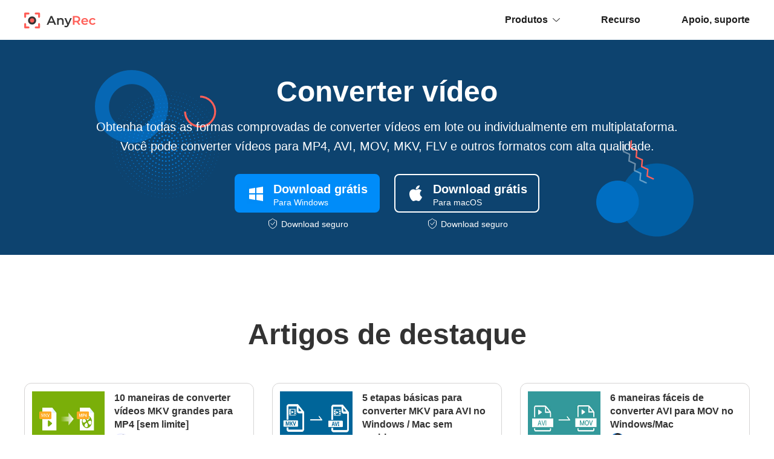

--- FILE ---
content_type: text/html; charset=UTF-8
request_url: https://www.anyrec.io/pt/convert-video/
body_size: 12646
content:
<!DOCTYPE html><html lang="pt"><head> <meta charset="UTF-8"> <meta name="viewport" content="width=device-width, initial-scale=1.0"> <meta http-equiv="X-UA-Compatible" content="IE=edge,chrome=1"> <title>Converta vídeo em qualquer formato em minutos: MP4, WebM, AVI e mais</title> <link rel="stylesheet" href="https://www.anyrec.io/wp-content/themes/anyrec/css/resource.css"> <link rel="shortcut icon" href="/favicon.ico" type="image/x-icon"/> <script>(function(w,d,s,l,i){w[l]=w[l]||[];w[l].push({'gtm.start': new Date().getTime(),event:'gtm.js'});var f=d.getElementsByTagName(s)[0], j=d.createElement(s),dl=l!='dataLayer'?'&l='+l:'';j.async=true;j.src= 'https://www.googletagmanager.com/gtm.js?id='+i+dl;f.parentNode.insertBefore(j,f); })(window,document,'script','dataLayer','GTM-KWQ49RN');</script> <meta name='robots' content='index, follow, max-image-preview:large, max-snippet:-1, max-video-preview:-1' /> <style>img:is([sizes="auto" i], [sizes^="auto," i]) { contain-intrinsic-size: 3000px 1500px }</style> <meta name="description" content="Nunca mais lute com formatos de vídeo! Aqui você pode converter vídeos para MP4, WebM, MOV, MKV, AVI, FLV, WMV, MPEG e outros formatos desejados facilmente." /> <link rel="canonical" href="https://www.anyrec.io/pt/convert-video/" /> <style id='classic-theme-styles-inline-css' type='text/css'>/*! This file is auto-generated */.wp-block-button__link{color:#fff;background-color:#32373c;border-radius:9999px;box-shadow:none;text-decoration:none;padding:calc(.667em + 2px) calc(1.333em + 2px);font-size:1.125em}.wp-block-file__button{background:#32373c;color:#fff;text-decoration:none}</style><link rel='stylesheet' id='trp-language-switcher-style-css' href='https://www.anyrec.io/wp-content/plugins/translatepress-multilingual/assets/css/trp-language-switcher.css?ver=2.9.19' type='text/css' media='all' /><script type="text/javascript" src="https://www.anyrec.io/wp-includes/js/jquery/jquery.min.js?ver=3.7.1" id="jquery-core-js"></script><script type="text/javascript" src="https://www.anyrec.io/wp-includes/js/jquery/jquery-migrate.min.js?ver=3.4.1" id="jquery-migrate-js"></script><link rel="alternate" hreflang="en-US" href="https://www.anyrec.io/convert-video/"/><link rel="alternate" hreflang="ar" href="https://www.anyrec.io/ar/convert-video/"/><link rel="alternate" hreflang="cs-CZ" href="https://www.anyrec.io/cs/convert-video/"/><link rel="alternate" hreflang="da-DK" href="https://www.anyrec.io/da/convert-video/"/><link rel="alternate" hreflang="el" href="https://www.anyrec.io/el/convert-video/"/><link rel="alternate" hreflang="es-ES" href="https://www.anyrec.io/es/convert-video/"/><link rel="alternate" hreflang="fi" href="https://www.anyrec.io/fi/convert-video/"/><link rel="alternate" hreflang="he-IL" href="https://www.anyrec.io/he/convert-video/"/><link rel="alternate" hreflang="it-IT" href="https://www.anyrec.io/it/convert-video/"/><link rel="alternate" hreflang="pt-PT" href="https://www.anyrec.io/pt/convert-video/"/><link rel="alternate" hreflang="zh-CN" href="https://www.anyrec.io/zh/convert-video/"/><link rel="alternate" hreflang="zh-TW" href="https://www.anyrec.io/zh_tw/convert-video/"/><link rel="alternate" hreflang="ko-KR" href="https://www.anyrec.io/ko/convert-video/"/><link rel="alternate" hreflang="ms-MY" href="https://www.anyrec.io/ms/convert-video/"/><link rel="alternate" hreflang="th" href="https://www.anyrec.io/th/convert-video/"/><link rel="alternate" hreflang="tr-TR" href="https://www.anyrec.io/tr/convert-video/"/><link rel="alternate" hreflang="ru-RU" href="https://www.anyrec.io/ru/convert-video/"/><link rel="alternate" hreflang="ro-RO" href="https://www.anyrec.io/ro/convert-video/"/><link rel="alternate" hreflang="hu-HU" href="https://www.anyrec.io/hu/convert-video/"/><link rel="alternate" hreflang="hr" href="https://www.anyrec.io/hr/convert-video/"/><link rel="alternate" hreflang="sv-SE" href="https://www.anyrec.io/sv/convert-video/"/><link rel="alternate" hreflang="pl-PL" href="https://www.anyrec.io/pl/convert-video/"/><link rel="alternate" hreflang="nl-NL" href="https://www.anyrec.io/nl/convert-video/"/><link rel="alternate" hreflang="nb-NO" href="https://www.anyrec.io/nb/convert-video/"/><link rel="alternate" hreflang="ja" href="https://www.anyrec.io/ja/convert-video/"/><link rel="alternate" hreflang="hi-IN" href="https://www.anyrec.io/hi/convert-video/"/><link rel="alternate" hreflang="de-DE" href="https://www.anyrec.io/de/convert-video/"/><link rel="alternate" hreflang="fr-FR" href="https://www.anyrec.io/fr/convert-video/"/><link rel="alternate" hreflang="vi" href="https://www.anyrec.io/vi/convert-video/"/><link rel="alternate" hreflang="en" href="https://www.anyrec.io/convert-video/"/><link rel="alternate" hreflang="cs" href="https://www.anyrec.io/cs/convert-video/"/><link rel="alternate" hreflang="da" href="https://www.anyrec.io/da/convert-video/"/><link rel="alternate" hreflang="es" href="https://www.anyrec.io/es/convert-video/"/><link rel="alternate" hreflang="he" href="https://www.anyrec.io/he/convert-video/"/><link rel="alternate" hreflang="it" href="https://www.anyrec.io/it/convert-video/"/><link rel="alternate" hreflang="pt" href="https://www.anyrec.io/pt/convert-video/"/><link rel="alternate" hreflang="zh" href="https://www.anyrec.io/zh/convert-video/"/><link rel="alternate" hreflang="ko" href="https://www.anyrec.io/ko/convert-video/"/><link rel="alternate" hreflang="ms" href="https://www.anyrec.io/ms/convert-video/"/><link rel="alternate" hreflang="tr" href="https://www.anyrec.io/tr/convert-video/"/><link rel="alternate" hreflang="ru" href="https://www.anyrec.io/ru/convert-video/"/><link rel="alternate" hreflang="ro" href="https://www.anyrec.io/ro/convert-video/"/><link rel="alternate" hreflang="hu" href="https://www.anyrec.io/hu/convert-video/"/><link rel="alternate" hreflang="sv" href="https://www.anyrec.io/sv/convert-video/"/><link rel="alternate" hreflang="pl" href="https://www.anyrec.io/pl/convert-video/"/><link rel="alternate" hreflang="nl" href="https://www.anyrec.io/nl/convert-video/"/><link rel="alternate" hreflang="nb" href="https://www.anyrec.io/nb/convert-video/"/><link rel="alternate" hreflang="hi" href="https://www.anyrec.io/hi/convert-video/"/><link rel="alternate" hreflang="de" href="https://www.anyrec.io/de/convert-video/"/><link rel="alternate" hreflang="fr" href="https://www.anyrec.io/fr/convert-video/"/><link rel="alternate" hreflang="x-default" href="https://www.anyrec.io/convert-video/"/></head><body data-rsssl="1"><noscript><iframe src="https://www.googletagmanager.com/ns.html?id=GTM-KWQ49RN"height="0" width="0" style="display:none;visibility:hidden"></iframe></noscript> <div class="header"> <div class="center header_box"> <a class="logo" href="/pt/"><img src="/images/index/anyrec-logo.svg" loading="lazy" alt="Logotipo da Anyrec" width="119" height="27" /></a> <div class="toggle"><i></i></div> <ul class="header_nav"> <li><span>Produtos<i></i></span> <div class="menu"> <div class="menu_box center flex_box"> <div> <p class="title"><span>Software de computador</span></p> <div class="flex_box"> <ul> <li><a href="/pt/screen-recorder/">Gravador de ecrã<img width="34" height="18" src="/images/index/hot.svg" loading="lazy" alt="Popular"><img width="34" height="18" src="/images/index/ai.svg" loading="lazy" alt="AI"></a></li> <li><a href="/pt/video-converter/">Conversor de vídeo<img width="34" height="18" src="/images/index/ai.svg" loading="lazy" alt="AI"></a></a></li> <li><a href="/pt/video-enhancer/">Video Enhancer</a></li> <li><a href="/pt/video-repair/">Reparo de vídeo<img width="34" height="18" src="/images/index/ai.svg" loading="lazy" alt="AI"></a></li> </ul> <ul> <li><a href="/pt/phone-mirror/">Phone Mirror</a></li> <li><a href="/pt/phonemover/">PhoneMover</a></li> <li><a href="/pt/blu-ray-player/">Leitor de Blu-ray</a></li> <li><a href="/pt/blu-ray-creator/">Criador de Blu-ray</a></li> <li><a href="/pt/dvd-creator/">Criador de DVD</a></li> </ul> </div> </div> <div class="flex_box"> <p class="title"><span>Soluções on-line gratuitas</span><img width="24" height="24" src="/images/index/online.svg" loading="lazy" alt="Conectados"></p> <div class="flex_box"> <ul> <li><a href="/pt/free-online-screen-recorder/">Gravador de vídeo grátis</a></li> <li><a href="/pt/free-online-audio-recorder/">Gravador de áudio grátis</a></li> <li><a href="/pt/free-online-video-converter/">Conversor de Vídeo Grátis</a></li> <li><a href="/pt/mp3-converter/">Conversor de MP3 Gratuito</a></li> <li><a href="/pt/free-online-video-compressor/">Compressor de vídeo gratuito</a></li> <li><a href="/pt/free-video-trimmer-online/">Aparador de vídeo gratuito</a></li> <li><a href="/pt/free-video-merger-online/">Fusão de vídeo grátis</a></li> <li><a href="/pt/free-video-looper-online/">Repetidor de Vídeo Gratuito</a></li> </ul> <ul> <li><a href="/pt/image-upscaler/">Upscaler de imagem gratuito<img width="34" height="18" src="/images/index/ai.svg" loading="lazy" alt="AI"></a></li> <li><a href="/pt/free-online-image-compressor/">Compressor de imagem gratuito</a></li> <li><a href="/pt/free-online-background-remover/">Removedor de fundo grátis</a></li> <li><a href="/pt/free-online-watermark-remover/">Removedor de marca d&#039;água grátis</a></li> <li><a href="/pt/free-online-image-converter/">Conversor de Imagem Gratuito</a></li> <li><a href="/pt/free-online-heic-converter/">Conversor HEIC gratuito</a></li> </ul> </div> </div> </div> </div> </li> <li><a href="/pt/resource/">Recurso</a></li> <li><a href="/pt/support/">Apoio, suporte</a></li> </ul> </div></div> <div class="banner"> <img class="banner_bg1" src="/images/resource/banner-decoration-1.png" alt="Decoração de Banner" /> <img class="banner_bg2" src="/images/resource/banner-decoration-2.png" alt="Decoração de Banner" /> <div class="center"> <h1>Converter vídeo</h1> <p>Obtenha todas as formas comprovadas de converter vídeos em lote ou individualmente em multiplataforma. Você pode converter vídeos para MP4, AVI, MOV, MKV, FLV e outros formatos com alta qualidade.</p> <div class="btn flex_box"> <div class="down win"> <a href="https://download.anyrec.io/video-converter.exe" rel="nofollow"><i class=""></i><span><span>Download grátis</span><span>Para Windows</span></span></a> <p><i></i>Download seguro</p> </div> <div class="down mac"> <a href="https://download.anyrec.io/mac/mac-video-converter.dmg" rel="nofollow"><i class=""></i><span><span>Download grátis</span><span>Para macOS</span></span></a> <p><i></i>Download seguro</p> </div> </div> </div> </div> <div class="feature_article center"> <h2>Artigos de destaque</h2> <div class="flex_box"> <div class="item flex_box"> <img width="120" height="94" src="https://www.anyrec.io/images/2022/01/convert-mkv-to-mp4-s.jpg" loading="lazy" alt="Converter Mkv para Mp4"> <div class="con"> <a href="https://www.anyrec.io/pt/convert-mkv-to-mp4/">10 maneiras de converter vídeos MKV grandes para MP4 [sem limite]</a> <p class="info"> <img src="/images/author/lynn-hu-s.png" loading="lazy" alt="Lynn Hu" /> postado por <a href="/pt/author/lynn-hu/">Lynn Hu</a> </p> </div> </div> <div class="item flex_box"> <img width="120" height="94" src="https://www.anyrec.io/images/2022/01/mkv-to-avi-s.jpg" loading="lazy" alt="Mkv Para Avi"> <div class="con"> <a href="https://www.anyrec.io/pt/mkv-to-avi/">5 etapas básicas para converter MKV para AVI no Windows / Mac sem problemas</a> <p class="info"> <img src="/images/author/lynn-hu-s.png" loading="lazy" alt="Lynn Hu" /> postado por <a href="/pt/author/lynn-hu/">Lynn Hu</a> </p> </div> </div> <div class="item flex_box"> <img width="120" height="94" src="https://www.anyrec.io/images/2022/01/convert-avi-to-mov-s.jpg" loading="lazy" alt="Converter Avi para Mov"> <div class="con"> <a href="https://www.anyrec.io/pt/convert-avi-to-mov/">6 maneiras fáceis de converter AVI para MOV no Windows/Mac</a> <p class="info"> <img src="/images/author/jenefey-aaron.png" loading="lazy" alt="Jenefey Aaron" /> postado por <a href="/pt/author/jenefey-aaron/">Jenefey Aaron</a> </p> </div> </div> <div class="item flex_box"> <img width="120" height="94" src="https://www.anyrec.io/images/2025/05/avi-to-mp4-s.jpg" loading="lazy" alt="Avi para Mp4"> <div class="con"> <a href="https://www.anyrec.io/pt/avi-to-mp4/">AVI para MP4: 9 maneiras rápidas de converter arquivos AVI com mais de 1 GB</a> <p class="info"> <img src="/images/author/lynn-hu-s.png" loading="lazy" alt="Lynn Hu" /> postado por <a href="/pt/author/lynn-hu/">Lynn Hu</a> </p> </div> </div> <div class="item flex_box"> <img width="120" height="94" src="https://www.anyrec.io/images/2025/03/convert-av1-to-mp4-s.jpg" loading="lazy" alt="Converter Av1 para Mp4"> <div class="con"> <a href="https://www.anyrec.io/pt/convert-av1-to-mp4/">Converter AV1 para MP4: 8 maneiras sem perdas em todas as plataformas</a> <p class="info"> <img src="/images/author/lynn-hu-s.png" loading="lazy" alt="Lynn Hu" /> postado por <a href="/pt/author/lynn-hu/">Lynn Hu</a> </p> </div> </div> <div class="item flex_box"> <img width="120" height="94" src="https://www.anyrec.io/images/2025/05/convert-webm-to-mp4-s.jpg" loading="lazy" alt="Converter Webm para Mp4"> <div class="con"> <a href="https://www.anyrec.io/pt/convert-webm-to-mp4/">Como converter WebM para MP4 com 7 ferramentas [grátis/rápido/fácil/seguro]</a> <p class="info"> <img src="/images/author/lynn-hu-s.png" loading="lazy" alt="Lynn Hu" /> postado por <a href="/pt/author/lynn-hu/">Lynn Hu</a> </p> </div> </div> </div> </div> <div class="main center"> <h2>Todos os artigos</h2> <div class="right"> <ul> <li> <a href="https://www.anyrec.io/pt/convert-iphone-video-to-mp4/" class="title">6 Melhores Maneiras de Converter Vídeos do iPhone para MP4 com Alta Qualidade</a> <p class="info">Garanta que seus vídeos do iPhone sejam reproduzidos em qualquer lugar! Aprenda 6 maneiras de converter vídeos do iPhone para MP4 para facilitar o compartilhamento e o upload.</p> <p class="author"><img loading="lazy" width="32" height="32" src="/images/author/lynn-hu-s.png" alt="Lynn Hu"> postado por <a href="https://www.anyrec.io/pt/author/lynn-hu/">Lynn Hu</a> <span class="time"><i></i>26 de dezembro de 2025</span></p> </li> <li> <a href="https://www.anyrec.io/pt/ts-to-mp4/" class="title">5 maneiras de converter TS para MP4 no Windows/Mac/Online [Sem Limites]</a> <p class="info">Quer reproduzir vídeos TS sem problemas? Explore os 5 melhores métodos para converter TS para MP4 usando softwares, ferramentas online e muito mais.</p> <p class="author"><img loading="lazy" width="32" height="32" src="/images/author/lynn-hu-s.png" alt="Lynn Hu"> postado por <a href="https://www.anyrec.io/pt/author/lynn-hu/">Lynn Hu</a> <span class="time"><i></i>26 de dezembro de 2025</span></p> </li> <li> <a href="https://www.anyrec.io/pt/rec-to-mp4/" class="title">Como converter arquivos REC para MP4 (CFTV, DVR, NVR, arquivos de câmera)</a> <p class="info">Obtenha seu 100% funcionando perfeitamente para converter REC para MP4 no Windows e no Mac. Você pode converter o formato REC para MP4 sem perder qualidade.</p> <p class="author"><img loading="lazy" width="32" height="32" src="/images/author/lynn-hu-s.png" alt="Lynn Hu"> postado por <a href="https://www.anyrec.io/pt/author/lynn-hu/">Lynn Hu</a> <span class="time"><i></i>19 de dezembro de 2025</span></p> </li> <li> <a href="https://www.anyrec.io/pt/fla-to-mp4/" class="title">Converter FLA para MP4: 2 maneiras de converter arquivos FLA do Adobe Animate para MP4</a> <p class="info">O Adobe Animate é a ferramenta padrão para exportar arquivos FLA para MP4. Você pode obter instruções detalhadas e uma alternativa para converter arquivos .fla para .mp4 em todos os cenários.</p> <p class="author"><img loading="lazy" width="32" height="32" src="/images/author/lynn-hu-s.png" alt="Lynn Hu"> postado por <a href="https://www.anyrec.io/pt/author/lynn-hu/">Lynn Hu</a> <span class="time"><i></i>12 de dezembro de 2025</span></p> </li> <li> <a href="https://www.anyrec.io/pt/convert-quicktime-to-mp4/" class="title">7 maneiras de converter arquivos QuickTime MOV para MP4 em 2025</a> <p class="info">Converta QuickTime para MP4 facilmente! Descubra aqui os 7 melhores conversores para desktop e online para desfrutar de reprodução de alta qualidade em qualquer dispositivo.</p> <p class="author"><img loading="lazy" width="32" height="32" src="/images/author/nola-jones-mini.png" alt="Nola Jones"> postado por <a href="https://www.anyrec.io/pt/author/nola-jones/">Nola Jones</a> <span class="time"><i></i>28 de novembro de 2025</span></p> </li> <li> <a href="https://www.anyrec.io/pt/mp4-to-3gp/" class="title">[2025] Como converter MP4 para 3GP em celulares antigos</a> <p class="info">Seja para economizar memória no celular ou reproduzir vídeos em um modelo mais antigo, converter MP4 para 3GP é uma ótima ideia em 2025.</p> <p class="author"><img loading="lazy" width="32" height="32" src="/images/author/lynn-hu-s.png" alt="Lynn Hu"> postado por <a href="https://www.anyrec.io/pt/author/lynn-hu/">Lynn Hu</a> <span class="time"><i></i>28 de novembro de 2025</span></p> </li> <li> <a href="https://www.anyrec.io/pt/ogv-to-mp4/" class="title">[100% Funcional] Como converter OGV para MP4 para reprodução</a> <p class="info">Não consegue abrir ou editar arquivos OGV? Você pode converter OGV para MP4 para melhor compatibilidade e arquivos menores. Leia este artigo e veja como é fácil.</p> <p class="author"><img loading="lazy" width="32" height="32" src="/images/author/lynn-hu-s.png" alt="Lynn Hu"> postado por <a href="https://www.anyrec.io/pt/author/lynn-hu/">Lynn Hu</a> <span class="time"><i></i>28 de novembro de 2025</span></p> </li> <li> <a href="https://www.anyrec.io/pt/how-to-export-imovie-to-mp4/" class="title">Exportar iMovie para MP4 no Mac/PC/iPhone e solução de problemas</a> <p class="info">Veja passos simples para exportar vídeos do iMovie para MP4 com alta qualidade em todas as plataformas. E você pode corrigir os problemas de exportação do iMovie aqui.</p> <p class="author"><img loading="lazy" width="32" height="32" src="/images/author/lynn-hu-s.png" alt="Lynn Hu"> postado por <a href="https://www.anyrec.io/pt/author/lynn-hu/">Lynn Hu</a> <span class="time"><i></i>22 de agosto de 2025</span></p> </li> <li> <a href="https://www.anyrec.io/pt/opus-to-mp4/" class="title">OPUS para MP4: 4 maneiras fáceis de conversão para projetos de vídeo</a> <p class="info">Com dificuldades de compatibilidade com OPUS? Explore aqui as 4 técnicas fáceis de conversão de OPUS para MP4 para deixar seus arquivos sempre prontos!</p> <p class="author"><img loading="lazy" width="32" height="32" src="/images/author/lynn-hu-s.png" alt="Lynn Hu"> postado por <a href="https://www.anyrec.io/pt/author/lynn-hu/">Lynn Hu</a> <span class="time"><i></i>07 de julho de 2025</span></p> </li> <li> <a href="https://www.anyrec.io/pt/convert-av1-to-mp4/" class="title">Converter AV1 para MP4: 8 maneiras sem perdas em todas as plataformas</a> <p class="info">Explore 8 maneiras fáceis de converter AV1 para MP4 no Windows, Mac, Linux e online. Você pode tornar seus arquivos AV1 acessíveis em mais dispositivos.</p> <p class="author"><img loading="lazy" width="32" height="32" src="/images/author/lynn-hu-s.png" alt="Lynn Hu"> postado por <a href="https://www.anyrec.io/pt/author/lynn-hu/">Lynn Hu</a> <span class="time"><i></i>12 de novembro de 2024</span></p> </li> <li> <a href="https://www.anyrec.io/pt/convert-hevc-to-mov/" class="title">Converta HEVC para MOV com alta qualidade, siga 4 maneiras aqui</a> <p class="info">Obtenha um guia passo a passo para converter HEVC x265 para MOV no Windows, Mac, online, iPhone e Android. Mantenha a qualidade original do vídeo.</p> <p class="author"><img loading="lazy" width="32" height="32" src="/images/author/lynn-hu-s.png" alt="Lynn Hu"> postado por <a href="https://www.anyrec.io/pt/author/lynn-hu/">Lynn Hu</a> <span class="time"><i></i>07 de novembro de 2024</span></p> </li> <li> <a href="https://www.anyrec.io/pt/pz-to-mp4/" class="title">PZ para MP4: tudo o que você precisa saber para conversão</a> <p class="info">Arquivos PZ podem não ser tão universalmente aceitos quanto MP4. Então, para acessar e editar sua introdução de vídeo do Panzoid, converta PZ para MP4 agora; veja como.</p> <p class="author"><img loading="lazy" width="32" height="32" src="/images/author/lynn-hu-s.png" alt="Lynn Hu"> postado por <a href="https://www.anyrec.io/pt/author/lynn-hu/">Lynn Hu</a> <span class="time"><i></i>07 de novembro de 2024</span></p> </li> <li> <a href="https://www.anyrec.io/pt/convert-h265-to-h264/" class="title">6 maneiras de converter H.265 para H.264 sem perder qualidade</a> <p class="info">Siga 6 maneiras de converter H.265 para H.264 sem perder qualidade no Windows, Mac, online, iPhone e Android. Fácil, rápido e gratuito.</p> <p class="author"><img loading="lazy" width="32" height="32" src="/images/author/lynn-hu-s.png" alt="Lynn Hu"> postado por <a href="https://www.anyrec.io/pt/author/lynn-hu/">Lynn Hu</a> <span class="time"><i></i>01 de novembro de 2024</span></p> </li> <li> <a href="https://www.anyrec.io/pt/gif-to-mp4/" class="title">15 ferramentas perfeitas para converter GIF para MP4 no computador/celular</a> <p class="info">Encontrando maneiras de transformar suas imagens em movimento GIF em MP4 com música de fundo? Clique aqui para explorar 15 ferramentas para converter GIFs em MP4!</p> <p class="author"><img loading="lazy" width="32" height="32" src="/images/author/lynn-hu-s.png" alt="Lynn Hu"> postado por <a href="https://www.anyrec.io/pt/author/lynn-hu/">Lynn Hu</a> <span class="time"><i></i>25 de out de 2024</span></p> </li> <li> <a href="https://www.anyrec.io/pt/convert-dav-to-mp4/" class="title">5 maneiras fáceis de descriptografar DAV para MP4 no PC/Mac/online</a> <p class="info">Você pode aprender cinco maneiras de converter arquivos DAV para MP4 ao capturar memórias essenciais com um DVR, para reprodução e compartilhamento suaves.</p> <p class="author"><img loading="lazy" width="32" height="32" src="/images/author/lynn-hu-s.png" alt="Lynn Hu"> postado por <a href="https://www.anyrec.io/pt/author/lynn-hu/">Lynn Hu</a> <span class="time"><i></i>12 de out de 2024</span></p> </li> <li> <a href="https://www.anyrec.io/pt/ts-to-mkv/" class="title">5 maneiras de converter vídeos TS em MKV [sem limite de tamanho de arquivo]</a> <p class="info">Converta TS para MP4 no Windows, Mac e online sem esforço com nossos 5 principais conversores. Você pode alterar .ts para .mp4 em MB/GB com alta qualidade.</p> <p class="author"><img loading="lazy" width="32" height="32" src="/images/author/lynn-hu-s.png" alt="Lynn Hu"> postado por <a href="https://www.anyrec.io/pt/author/lynn-hu/">Lynn Hu</a> <span class="time"><i></i>Out 11, 2024</span></p> </li> <li> <a href="https://www.anyrec.io/pt/mp4-to-webm/" class="title">6 maneiras de converter MP4 para WebM com qualidade [guia completo]</a> <p class="info">Conheça 6 maneiras de converter MP4 para WebM sem problemas no Windows, Mac, Linux e online. Sem limite de tamanho de arquivo e com suporte para conversão em lote.</p> <p class="author"><img loading="lazy" width="32" height="32" src="/images/author/lynn-hu-s.png" alt="Lynn Hu"> postado por <a href="https://www.anyrec.io/pt/author/lynn-hu/">Lynn Hu</a> <span class="time"><i></i>Conjunto 20, 2024</span></p> </li> <li> <a href="https://www.anyrec.io/pt/mov-to-mp4/" class="title">6 maneiras de converter MOV para MP4 no PC/Mac/Online/iPhone/Android</a> <p class="info">Quer converter MOV para MP4? Siga 6 maneiras de mudar rapidamente o formato de vídeo para MP4, mantendo alta qualidade.</p> <p class="author"><img loading="lazy" width="32" height="32" src="/images/author/lynn-hu-s.png" alt="Lynn Hu"> postado por <a href="https://www.anyrec.io/pt/author/lynn-hu/">Lynn Hu</a> <span class="time"><i></i>Conjunto 18, 2024</span></p> </li> <li> <a href="https://www.anyrec.io/pt/convert-webm-to-mp4/" class="title">Como converter WebM para MP4 com 7 ferramentas [grátis/rápido/fácil/seguro]</a> <p class="info">Siga 7 maneiras de converter arquivos WebM para MP4 com alta qualidade em multiplataforma. Rápido, confiável, seguro e fácil de usar. Sem limite de tamanho de arquivo.</p> <p class="author"><img loading="lazy" width="32" height="32" src="/images/author/lynn-hu-s.png" alt="Lynn Hu"> postado por <a href="https://www.anyrec.io/pt/author/lynn-hu/">Lynn Hu</a> <span class="time"><i></i>30 de agosto de 2024</span></p> </li> <li> <a href="https://www.anyrec.io/pt/convert-mkv-to-mp4/" class="title">10 maneiras de converter vídeos MKV grandes para MP4 [sem limite]</a> <p class="info">Converta facilmente vídeos MKV para MP4 no Windows, Mac, iPhone, Android e online de 10 maneiras aqui. Sem limite de tamanho de arquivo. Suporta conversão de vídeo em lote.</p> <p class="author"><img loading="lazy" width="32" height="32" src="/images/author/lynn-hu-s.png" alt="Lynn Hu"> postado por <a href="https://www.anyrec.io/pt/author/lynn-hu/">Lynn Hu</a> <span class="time"><i></i>20 de agosto de 2024</span></p> </li> <li> <a href="https://www.anyrec.io/pt/avi-to-mp4/" class="title">AVI para MP4: 9 maneiras rápidas de converter arquivos AVI com mais de 1 GB</a> <p class="info">Explore 9 soluções passo a passo para converter AVI para MP4 no Mac, Windows e online com alta qualidade. Obtenha conversões rápidas e confiáveis aqui.</p> <p class="author"><img loading="lazy" width="32" height="32" src="/images/author/lynn-hu-s.png" alt="Lynn Hu"> postado por <a href="https://www.anyrec.io/pt/author/lynn-hu/">Lynn Hu</a> <span class="time"><i></i>16 de agosto de 2024</span></p> </li> <li> <a href="https://www.anyrec.io/pt/m4v-to-mp4/" class="title">Como converter vídeos do iTunes M4V para MP4 no Windows/Mac</a> <p class="info">Obtenha uma conversão descomplicada de M4V para MP4 com nossas 8 formas comprovadas. Você pode converter vídeos M4V protegidos por DRM para MP4 em todas as plataformas.</p> <p class="author"><img loading="lazy" width="32" height="32" src="/images/author/lynn-hu-s.png" alt="Lynn Hu"> postado por <a href="https://www.anyrec.io/pt/author/lynn-hu/">Lynn Hu</a> <span class="time"><i></i>10 de julho de 2024</span></p> </li> <li> <a href="https://www.anyrec.io/pt/m4a-to-mp4/" class="title">Os 10 principais conversores M4A para MP4 gratuitos [Desktop/Online]</a> <p class="info">Obtenha 10 maneiras de converter áudio M4A em vídeo MP4 no Windows, Mac e online. Você pode obter velocidade de conversão rápida, saída de alta qualidade e mais recursos.</p> <p class="author"><img loading="lazy" width="32" height="32" src="/images/author/lynn-hu-s.png" alt="Lynn Hu"> postado por <a href="https://www.anyrec.io/pt/author/lynn-hu/">Lynn Hu</a> <span class="time"><i></i>14 de junho de 2024</span></p> </li> <li> <a href="https://www.anyrec.io/pt/asf-to-mp4/" class="title">[2024] Os 5 principais conversores de ASF para MP4 no desktop e online</a> <p class="info">A conversão de ASF para MP4 pode ser feita em poucos passos. Leia e siga para alterar a extensão do arquivo de .asf para .mp4 online e offline ilimitadamente.</p> <p class="author"><img loading="lazy" width="32" height="32" src="/images/author/lynn-hu-s.png" alt="Lynn Hu"> postado por <a href="https://www.anyrec.io/pt/author/lynn-hu/">Lynn Hu</a> <span class="time"><i></i>13 de junho de 2024</span></p> </li> <li> <a href="https://www.anyrec.io/pt/amr-to-mp4/" class="title">5 maneiras fáceis de converter AMR para MP4 [Desktop/Online]</a> <p class="info">Precisa converter AMR para MP4 para facilitar a reprodução em todos os dispositivos e players? Procure as melhores maneiras aqui hoje, tanto para desktop quanto online!</p> <p class="author"><img loading="lazy" width="32" height="32" src="/images/author/lynn-hu-s.png" alt="Lynn Hu"> postado por <a href="https://www.anyrec.io/pt/author/lynn-hu/">Lynn Hu</a> <span class="time"><i></i>13 de junho de 2024</span></p> </li> <li> <a href="https://www.anyrec.io/pt/mts-to-mp4/" class="title">8 maneiras principais de converter MTS para MP4 [desktop e online]</a> <p class="info">Procurando um conversor MTS para MP4 confiável? Este artigo é ideal para você! Aqui você pode obter 8 maneiras fáceis de transformar vídeos do formato MTS para MP4.</p> <p class="author"><img loading="lazy" width="32" height="32" src="/images/author/lynn-hu-s.png" alt="Lynn Hu"> postado por <a href="https://www.anyrec.io/pt/author/lynn-hu/">Lynn Hu</a> <span class="time"><i></i>31 de maio de 2024</span></p> </li> <li> <a href="https://www.anyrec.io/pt/mkv-to-mov/" class="title">8 maneiras de converter filmes MKV em MOV [desktop e online]</a> <p class="info">Converta vídeos MKV em MOV rapidamente com os 8 melhores conversores agora. Com conversão de alta qualidade, você pode assistir facilmente a filmes MKV em dispositivos Apple.</p> <p class="author"><img loading="lazy" width="32" height="32" src="/images/author/lynn-hu-s.png" alt="Lynn Hu"> postado por <a href="https://www.anyrec.io/pt/author/lynn-hu/">Lynn Hu</a> <span class="time"><i></i>29 de maio de 2024</span></p> </li> <li> <a href="https://www.anyrec.io/pt/mpg-to-mp4/" class="title">8 escolhas principais para converter MPG em MP4 no Windows/Mac/Online</a> <p class="info">Desfrute de conversões rápidas e de alta qualidade de MPG para MP4 aqui. Este artigo fornece 8 conversores MPG poderosos para todas as ocasiões. Basta ler e seguir.</p> <p class="author"><img loading="lazy" width="32" height="32" src="/images/author/lynn-hu-s.png" alt="Lynn Hu"> postado por <a href="https://www.anyrec.io/pt/author/lynn-hu/">Lynn Hu</a> <span class="time"><i></i>29 de maio de 2024</span></p> </li> <li> <a href="https://www.anyrec.io/pt/gif-to-quicktime/" class="title">6 melhores maneiras de converter GIF em vídeos QuickTime [Guia 2024]</a> <p class="info">Está tendo problemas para transformar GIF em vídeos QuickTime para facilitar o acesso no Mac? Abaixo, você verá seis maneiras fáceis online/offline de ajudá-lo.</p> <p class="author"><img loading="lazy" width="32" height="32" src="/images/author/lynn-hu-s.png" alt="Lynn Hu"> postado por <a href="https://www.anyrec.io/pt/author/lynn-hu/">Lynn Hu</a> <span class="time"><i></i>23 de maio de 2024</span></p> </li> <li> <a href="https://www.anyrec.io/pt/wfp-to-mp4/" class="title">2 maneiras de converter WFP para MP4 sem marca d&#039;água gratuitamente</a> <p class="info">Este artigo explicará como converter WFP para MP4 com uma taxa de sucesso de 100% de duas maneiras. Eles também exportam vídeos WFP sem marca d&#039;água.</p> <p class="author"><img loading="lazy" width="32" height="32" src="/images/author/lynn-hu-s.png" alt="Lynn Hu"> postado por <a href="https://www.anyrec.io/pt/author/lynn-hu/">Lynn Hu</a> <span class="time"><i></i>28 de abril de 2024</span></p> </li> <li> <a href="https://www.anyrec.io/pt/avchd-to-mp4/" class="title">As 10 melhores ferramentas para converter AVCHD em MP4 [desktop e online]</a> <p class="info">Seus vídeos AVCHD não estão sendo reproduzidos no seu computador? Você pode converter AVCHD para MP4 para corrigir sua compatibilidade de 10 maneiras fáceis aqui.</p> <p class="author"><img loading="lazy" width="32" height="32" src="/images/author/lynn-hu-s.png" alt="Lynn Hu"> postado por <a href="https://www.anyrec.io/pt/author/lynn-hu/">Lynn Hu</a> <span class="time"><i></i>02 de fevereiro de 2024</span></p> </li> <li> <a href="https://www.anyrec.io/pt/mlt-to-mp4/" class="title">MLT para MP4: 2 maneiras de transformar arquivos MLT em MP4 com sucesso</a> <p class="info">Siga 2 maneiras de converter vídeos MLT para MP4 no Windows e Mac. Você pode preparar seus projetos MLT para reprodução e edição contínuas com facilidade.</p> <p class="author"><img loading="lazy" width="32" height="32" src="/images/author/lynn-hu-s.png" alt="Lynn Hu"> postado por <a href="https://www.anyrec.io/pt/author/lynn-hu/">Lynn Hu</a> <span class="time"><i></i>26 de janeiro de 2024</span></p> </li> <li> <a href="https://www.anyrec.io/pt/vpj-to-mp4/" class="title">Conversão fácil de VPJ para MP4 que você pode seguir [passo a passo]</a> <p class="info">Aqui explicamos o que é VPJ e como converter VPJ para MP4 para facilitar a abertura e compartilhamento de arquivos. Assim você pode abrir e editar arquivos VPJ sem preocupações!</p> <p class="author"><img loading="lazy" width="32" height="32" src="/images/author/lynn-hu-s.png" alt="Lynn Hu"> postado por <a href="https://www.anyrec.io/pt/author/lynn-hu/">Lynn Hu</a> <span class="time"><i></i>26 de janeiro de 2024</span></p> </li> <li> <a href="https://www.anyrec.io/pt/mpd-to-mp4/" class="title">Como converter arquivos MPD em MP4 para assistir diretamente</a> <p class="info">Recebeu um link MPD, mas não sabe como usar players para reprodução? Leia esta postagem para converter MPD em MP4 para reprodução ampla em players.</p> <p class="author"><img loading="lazy" width="32" height="32" src="/images/author/lynn-hu-s.png" alt="Lynn Hu"> postado por <a href="https://www.anyrec.io/pt/author/lynn-hu/">Lynn Hu</a> <span class="time"><i></i>15 de dezembro de 2023</span></p> </li> <li> <a href="https://www.anyrec.io/pt/bk2-to-mp4/" class="title">[Resolvido] Como converter arquivos BK2 para MP4 para reprodução fácil</a> <p class="info">Salve cenas legais em videogame para assistir, mas descobre que os arquivos não rodam? Use 2 maneiras de converter vídeos BK2 para MP4 para reprodução perfeita.</p> <p class="author"><img loading="lazy" width="32" height="32" src="/images/author/lynn-hu-s.png" alt="Lynn Hu"> postado por <a href="https://www.anyrec.io/pt/author/lynn-hu/">Lynn Hu</a> <span class="time"><i></i>15 de dezembro de 2023</span></p> </li> <li> <a href="https://www.anyrec.io/pt/braw-to-mp4/" class="title">Como converter arquivos BRAW para MP4 com alta qualidade</a> <p class="info">Salva arquivos BRAW de alta qualidade de câmeras Blackmagic Design, mas não consegue reproduzi-los? A postagem ajudará a converter arquivos BRAW em MP4 para reprodução.</p> <p class="author"><img loading="lazy" width="32" height="32" src="/images/author/lynn-hu-s.png" alt="Lynn Hu"> postado por <a href="https://www.anyrec.io/pt/author/lynn-hu/">Lynn Hu</a> <span class="time"><i></i>08 de dezembro de 2023</span></p> </li> <li> <a href="https://www.anyrec.io/pt/rofl-to-mp4/" class="title">[100% viável] Como converter seus arquivos ROFL para MP4</a> <p class="info">Descobriu que sua jogabilidade LOL foi salva como arquivos ROFL que não podem ser reproduzidos? Leia esta postagem para converter arquivos ROFL em MP4 para reprodução e compartilhamento contínuos.</p> <p class="author"><img loading="lazy" width="32" height="32" src="/images/author/lynn-hu-s.png" alt="Lynn Hu"> postado por <a href="https://www.anyrec.io/pt/author/lynn-hu/">Lynn Hu</a> <span class="time"><i></i>08 de dezembro de 2023</span></p> </li> <li> <a href="https://www.anyrec.io/pt/mp4-to-ogv/" class="title">5 maneiras fáceis de transformar MP4 em OGV com alta qualidade</a> <p class="info">Leia e conheça 5 maneiras de converter MP4 em OGV sem perder qualidade. Assim você pode tornar o MP4 compatível com diferentes navegadores com player HTML5.</p> <p class="author"><img loading="lazy" width="32" height="32" src="/images/author/lynn-hu-s.png" alt="Lynn Hu"> postado por <a href="https://www.anyrec.io/pt/author/lynn-hu/">Lynn Hu</a> <span class="time"><i></i>16 de novembro de 2023</span></p> </li> <li> <a href="https://www.anyrec.io/pt/webm-vs-mp4/" class="title">Comparação entre WebM e MP4: qualidade, tamanho, uso, etc.</a> <p class="info">WebM vs. MP4, qual é melhor? Basta vir aqui e ler as diferenças e semelhanças entre os formatos WebM e MP4.</p> <p class="author"><img loading="lazy" width="32" height="32" src="/images/author/lynn-hu-s.png" alt="Lynn Hu"> postado por <a href="https://www.anyrec.io/pt/author/lynn-hu/">Lynn Hu</a> <span class="time"><i></i>26 de setembro de 2023</span></p> </li> <li> <a href="https://www.anyrec.io/pt/cpi-to-mp4/" class="title">Introdução ao CPI e como converter CPI para MP4 rapidamente</a> <p class="info">Aprenda etapas detalhadas para converter CPI para MP4 e outros formatos de vídeo populares com facilidade. Depois, aproveite a reprodução perfeita em todos os dispositivos.</p> <p class="author"><img loading="lazy" width="32" height="32" src="/images/author/lynn-hu-s.png" alt="Lynn Hu"> postado por <a href="https://www.anyrec.io/pt/author/lynn-hu/">Lynn Hu</a> <span class="time"><i></i>17 atrás de 2023</span></p> </li> <li> <a href="https://www.anyrec.io/pt/convert-swf-to-mp4/" class="title">5 maneiras gratuitas de converter SWF para MP4 Converter no PC/Mac/online</a> <p class="info">Deseja converter vídeos SWF para MP4? Se sim, aqui você pode obter 5 maneiras de alterar arquivos SWF para ampla compatibilidade e melhor desempenho.</p> <p class="author"><img loading="lazy" width="32" height="32" src="/images/author/lynn-hu-s.png" alt="Lynn Hu"> postado por <a href="https://www.anyrec.io/pt/author/lynn-hu/">Lynn Hu</a> <span class="time"><i></i>11 atrás de 2023</span></p> </li> <li> <a href="https://www.anyrec.io/pt/open-and-convert-mxf-files/" class="title">Como abrir e converter arquivos MXF no computador facilmente</a> <p class="info">Aqui estão os passos fáceis para abrir e converter arquivos NXF no Windows e Mac. Se você não estiver familiarizado com arquivos MXF, não perca este artigo.</p> <p class="author"><img loading="lazy" width="32" height="32" src="/images/author/lynn-hu-s.png" alt="Lynn Hu"> postado por <a href="https://www.anyrec.io/pt/author/lynn-hu/">Lynn Hu</a> <span class="time"><i></i>03 atrás, 2023</span></p> </li> <li> <a href="https://www.anyrec.io/pt/bik-to-mp4/" class="title">O que é o formato BIK e como converter arquivos BIK para MP4</a> <p class="info">Esta é a sua introdução completa ao BIK. Você pode saber como converter BIK para MP4, o que é BIK e como abrir o BIK com frases fáceis de entender.</p> <p class="author"><img loading="lazy" width="32" height="32" src="/images/author/lynn-hu-s.png" alt="Lynn Hu"> postado por <a href="https://www.anyrec.io/pt/author/lynn-hu/">Lynn Hu</a> <span class="time"><i></i>27 de julho de 2023</span></p> </li> <li> <a href="https://www.anyrec.io/pt/m2ts-to-mp4-mkv/" class="title">Tudo sobre M2TS e como converter M2TS para MKV/MP4</a> <p class="info">Você pode querer converter M2TS para MP4 ou MKV quando não puder reproduzir o M2TS. Este post contará tudo sobre o M2TS e como convertê-lo.</p> <p class="author"><img loading="lazy" width="32" height="32" src="/images/author/lynn-hu-s.png" alt="Lynn Hu"> postado por <a href="https://www.anyrec.io/pt/author/lynn-hu/">Lynn Hu</a> <span class="time"><i></i>08 de junho de 2023</span></p> </li> <li> <a href="https://www.anyrec.io/pt/3gp-to-mp4/" class="title">Batch Converter 3GP para MP4 em todas as plataformas com 6 maneiras fáceis</a> <p class="info">Muitas pessoas querem converter 3GP para MP4 porque acham que o 3GP está desatualizado. Este post tem seis maneiras de fazer isso em um computador ou smartphone.</p> <p class="author"><img loading="lazy" width="32" height="32" src="/images/author/nola-jones-mini.png" alt="Nola Jones"> postado por <a href="https://www.anyrec.io/pt/author/nola-jones/">Nola Jones</a> <span class="time"><i></i>31 de março de 2023</span></p> </li> <li> <a href="https://www.anyrec.io/pt/convert-arf-to-mp4/" class="title">2 maneiras eficientes de converter WebEx ARF para MP4 no Windows/Mac</a> <p class="info">Aqui estão 2 métodos viáveis para converter ARF de gravação Webex para MP4. Assim, você pode jogar ou compartilhar as reuniões em qualquer dispositivo e player.</p> <p class="author"><img loading="lazy" width="32" height="32" src="/images/author/lynn-hu-s.png" alt="Lynn Hu"> postado por <a href="https://www.anyrec.io/pt/author/lynn-hu/">Lynn Hu</a> <span class="time"><i></i>15 de março de 2023</span></p> </li> <li> <a href="https://www.anyrec.io/pt/wlmp-to-mp4/" class="title">WLMP para MP4: 4 maneiras de converter WLMP no Windows/Mac/Online</a> <p class="info">Procurando converter seus vídeos WLMP para MP4? Não procure mais! Nosso guia o ajudará a converter e compartilhar facilmente seus arquivos WLMP em qualquer dispositivo.</p> <p class="author"><img loading="lazy" width="32" height="32" src="/images/author/lynn-hu-s.png" alt="Lynn Hu"> postado por <a href="https://www.anyrec.io/pt/author/lynn-hu/">Lynn Hu</a> <span class="time"><i></i>03 de março de 2023</span></p> </li> <li> <a href="https://www.anyrec.io/pt/convert-between-webm-and-mov/" class="title">5 melhores escolhas para conversores WebM para MOV no Windows/Mac/Online</a> <p class="info">A conversão entre WebM e MOV nunca foi tão fácil. Descubra como converter WebM para MOV e vice-versa facilmente com 5 maneiras testadas.</p> <p class="author"><img loading="lazy" width="32" height="32" src="/images/author/lynn-hu-s.png" alt="Lynn Hu"> postado por <a href="https://www.anyrec.io/pt/author/lynn-hu/">Lynn Hu</a> <span class="time"><i></i>15 de fevereiro de 2023</span></p> </li> <li> <a href="https://www.anyrec.io/pt/ntsc-vs-pal/" class="title">NTSC vs. PAL: O que é melhor [Diferenças e semelhanças]</a> <p class="info">Você deve aprender NTSC e PAL se tiver problemas com filmes relacionados a cores e tonalidades. Felizmente, este post lhe dará conhecimento detalhado.</p> <p class="author"><img loading="lazy" width="32" height="32" src="/images/author/nola-jones-mini.png" alt="Nola Jones"> postado por <a href="https://www.anyrec.io/pt/author/nola-jones/">Nola Jones</a> <span class="time"><i></i>14 de fevereiro de 2023</span></p> </li> <li> <a href="https://www.anyrec.io/pt/dat-to-mp4/" class="title">4 métodos gratuitos para converter DAT para MP4 [desktop e online]</a> <p class="info">Clique aqui para conhecer 4 maneiras gratuitas de converter DAT em MP4 para reprodução sem limitações. Assim, você pode abrir arquivos VCD DAT em qualquer telefone ou computador.</p> <p class="author"><img loading="lazy" width="32" height="32" src="/images/author/lynn-hu-s.png" alt="Lynn Hu"> postado por <a href="https://www.anyrec.io/pt/author/lynn-hu/">Lynn Hu</a> <span class="time"><i></i>17 de janeiro de 2023</span></p> </li> <li> <a href="https://www.anyrec.io/pt/convert-video-for-twitter/" class="title">Converta um vídeo para o Twitter com 4 conversores online/desktop</a> <p class="info">Venha aqui e obtenha sua solução completa para editar e converter um vídeo para o Twitter. Então você pode postar qualquer vídeo no Twitter para atrair mais fãs.</p> <p class="author"><img loading="lazy" width="32" height="32" src="/images/author/lynn-hu-s.png" alt="Lynn Hu"> postado por <a href="https://www.anyrec.io/pt/author/lynn-hu/">Lynn Hu</a> <span class="time"><i></i>17 de janeiro de 2023</span></p> </li> <li> <a href="https://www.anyrec.io/pt/post-video-on-reddit/" class="title">Como postar vídeos no Reddit – seu guia para iniciantes</a> <p class="info">Se você deseja postar vídeos no Reddit, esta postagem informará os requisitos. E há um editor de vídeo para ajudá-lo a atender às demandas.</p> <p class="author"><img loading="lazy" width="32" height="32" src="/images/author/lynn-hu-s.png" alt="Lynn Hu"> postado por <a href="https://www.anyrec.io/pt/author/lynn-hu/">Lynn Hu</a> <span class="time"><i></i>06 de janeiro de 2023</span></p> </li> <li> <a href="https://www.anyrec.io/pt/make-video-to-live-photo/" class="title">2 melhores maneiras gratuitas de fazer vídeos para fotos ao vivo no seu iPhone</a> <p class="info">Quer transformar um vídeo em uma foto ao vivo como papel de parede dinâmico no seu iPhone 17? Clique aqui para aprender as duas melhores maneiras agora mesmo!</p> <p class="author"><img loading="lazy" width="32" height="32" src="/images/author/lynn-hu-s.png" alt="Lynn Hu"> postado por <a href="https://www.anyrec.io/pt/author/lynn-hu/">Lynn Hu</a> <span class="time"><i></i>12 de dezembro de 2022</span></p> </li> <li> <a href="https://www.anyrec.io/pt/rar-to-mp4/" class="title">Guia Definitivo para Converter o Formato RAR para MP4 para Melhor Assistir</a> <p class="info">Não é possível abrir arquivos RAR? Como assistir vídeos em arquivos RAR? Este artigo irá ajudá-lo a converter RAR para MP4 no Windows e Mac com etapas fáceis.</p> <p class="author"><img loading="lazy" width="32" height="32" src="/images/author/lynn-hu-s.png" alt="Lynn Hu"> postado por <a href="https://www.anyrec.io/pt/author/lynn-hu/">Lynn Hu</a> <span class="time"><i></i>Saída 31, 2022</span></p> </li> <li> <a href="https://www.anyrec.io/pt/convert-hevc-to-mp4/" class="title">Melhores maneiras de converter HEVC para MP4 sem perder qualidade</a> <p class="info">Você precisa compactar um arquivo HEVC sem perder qualidade? Existem 4 melhores soluções para converter HEVC para MP4 para um melhor resultado.</p> <p class="author"><img loading="lazy" width="32" height="32" src="/images/author/nola-jones-mini.png" alt="Nola Jones"> postado por <a href="https://www.anyrec.io/pt/author/nola-jones/">Nola Jones</a> <span class="time"><i></i>Saída 31, 2022</span></p> </li> <li> <a href="https://www.anyrec.io/pt/m3u8-to-mp4/" class="title">6 maneiras de converter M3U8 para MP4 sem perder qualidade</a> <p class="info">Leia este artigo para descobrir 6 maneiras de converter vídeos M3U8 para MP4 no Windows/Mac/Mobile. Depois, transforme qualquer playlist M3U8 em MP4 com alta qualidade.</p> <p class="author"><img loading="lazy" width="32" height="32" src="/images/author/lynn-hu-s.png" alt="Lynn Hu"> postado por <a href="https://www.anyrec.io/pt/author/lynn-hu/">Lynn Hu</a> <span class="time"><i></i>Saída 31, 2022</span></p> </li> <li> <a href="https://www.anyrec.io/pt/ifunny-to-mp4/" class="title">Como converter iFunny para MP4 com animação GIF interessante</a> <p class="info">Confira as 5 ferramentas mágicas em diferentes plataformas que podem ajudá-lo a converter GIFs de iFunny para vídeo MP4 com Vivid Effects.</p> <p class="author"><img loading="lazy" width="32" height="32" src="/images/author/lynn-hu-s.png" alt="Lynn Hu"> postado por <a href="https://www.anyrec.io/pt/author/lynn-hu/">Lynn Hu</a> <span class="time"><i></i>Saída 31, 2022</span></p> </li> <li> <a href="https://www.anyrec.io/pt/how-to-play-flv-files-on-ipad/" class="title">[Resolvido] Como reproduzir arquivos FLV no iPad 4/3/2/Pro/Mini/Air facilmente</a> <p class="info">Não é possível reproduzir arquivos FLV no seu iPad? Clique neste artigo e conheça 4 métodos eficientes para abrir e assistir arquivos FLV em qualquer iPad sem problemas.</p> <p class="author"><img loading="lazy" width="32" height="32" src="/images/author/lynn-hu-s.png" alt="Lynn Hu"> postado por <a href="https://www.anyrec.io/pt/author/lynn-hu/">Lynn Hu</a> <span class="time"><i></i>Saída 31, 2022</span></p> </li> <li> <a href="https://www.anyrec.io/pt/play-mkv-on-apple-tv/" class="title">3 melhores maneiras de reproduzir MKV na Apple TV para assistir a filmes em uma tela maior</a> <p class="info">A 5ª geração da Apple TV não suporta formatos MKV. Mas existem maneiras de reproduzir arquivos MKV na Apple TV e aproveitar a qualidade 4K.</p> <p class="author"><img loading="lazy" width="32" height="32" src="/images/author/lynn-hu-s.png" alt="Lynn Hu"> postado por <a href="https://www.anyrec.io/pt/author/lynn-hu/">Lynn Hu</a> <span class="time"><i></i>Saída 31, 2022</span></p> </li> <li> <a href="https://www.anyrec.io/pt/iphone-video-format/" class="title">Qual formato de vídeo o iPhone usa e como convertê-lo</a> <p class="info">Aqui está um guia simples sobre formatos de vídeo do iPhone, incluindo os formatos compatíveis e as etapas corretas para usá-los.</p> <p class="author"><img loading="lazy" width="32" height="32" src="/images/author/nola-jones-mini.png" alt="Nola Jones"> postado por <a href="https://www.anyrec.io/pt/author/nola-jones/">Nola Jones</a> <span class="time"><i></i>Saída 31, 2022</span></p> </li> <li> <a href="https://www.anyrec.io/pt/1280-720/" class="title">Revisão abrangente sobre resolução de vídeo 1280 × 720 2023</a> <p class="info">Venha aqui para aprender sobre a explicação detalhada da resolução de 1280 × 720 e dicas sobre como aumentar a escala de um vídeo de 720p para 1080p gratuitamente.</p> <p class="author"><img loading="lazy" width="32" height="32" src="/images/author/jenefey-aaron.png" alt="Jenefey Aaron"> postado por <a href="https://www.anyrec.io/pt/author/jenefey-aaron/">Jenefey Aaron</a> <span class="time"><i></i>Saída 31, 2022</span></p> </li> <li> <a href="https://www.anyrec.io/pt/flash-to-html5/" class="title">5 maneiras fáceis de converter vídeos em Flash para HTML5 no Windows / Mac</a> <p class="info">A conversão de Flash para HTML5 tornou-se mais importante, pois o Flash não é aceito pelos navegadores da Internet. Clique neste post para resolver o seu problema.</p> <p class="author"><img loading="lazy" width="32" height="32" src="/images/author/nola-jones-mini.png" alt="Nola Jones"> postado por <a href="https://www.anyrec.io/pt/author/nola-jones/">Nola Jones</a> <span class="time"><i></i>Saída 31, 2022</span></p> </li> <li> <a href="https://www.anyrec.io/pt/mkv-to-avi/" class="title">5 etapas básicas para converter MKV para AVI no Windows / Mac sem problemas</a> <p class="info">Como o MKV não é um padrão da indústria e não é suportado por todos os reprodutores, você deve converter MKV para AVI ou outros formatos para aproveitá-los.</p> <p class="author"><img loading="lazy" width="32" height="32" src="/images/author/lynn-hu-s.png" alt="Lynn Hu"> postado por <a href="https://www.anyrec.io/pt/author/lynn-hu/">Lynn Hu</a> <span class="time"><i></i>Saída 31, 2022</span></p> </li> <li> <a href="https://www.anyrec.io/pt/convert-avi-to-mov/" class="title">6 maneiras fáceis de converter AVI para MOV no Windows/Mac</a> <p class="info">AVI não pode ser reproduzido no QuickTime e editado no iMovie. Para corrigir o problema, você pode converter AVI em MOV para melhor compatibilidade com iOS.</p> <p class="author"><img loading="lazy" width="32" height="32" src="/images/author/jenefey-aaron.png" alt="Jenefey Aaron"> postado por <a href="https://www.anyrec.io/pt/author/jenefey-aaron/">Jenefey Aaron</a> <span class="time"><i></i>Saída 31, 2022</span></p> </li> <li> <a href="https://www.anyrec.io/pt/convert-mov-to-gif/" class="title">7 maneiras de converter MOV para GIF em Win/Mac/iOS/Android (2023)</a> <p class="info">Não tem ideia de como converter um MOV em GIF animado? Neste artigo, você pode obter 7 maneiras fáceis de transformar MOV em GIF em diferentes plataformas.</p> <p class="author"><img loading="lazy" width="32" height="32" src="/images/author/jenefey-aaron.png" alt="Jenefey Aaron"> postado por <a href="https://www.anyrec.io/pt/author/jenefey-aaron/">Jenefey Aaron</a> <span class="time"><i></i>Saída 31, 2022</span></p> </li> <li> <a href="https://www.anyrec.io/pt/convert-vob-to-mp4/" class="title">Um guia completo sobre como converter VOB para MP4 com alta qualidade</a> <p class="info">Saiba mais sobre a essência do VOB e como converter VOB para MP4 no Windows / Mac / Android / iPhone para uma reprodução mais fácil em qualquer reprodutor de vídeo.</p> <p class="author"><img loading="lazy" width="32" height="32" src="/images/author/jenefey-aaron.png" alt="Jenefey Aaron"> postado por <a href="https://www.anyrec.io/pt/author/jenefey-aaron/">Jenefey Aaron</a> <span class="time"><i></i>Saída 31, 2022</span></p> </li> <li> <a href="https://www.anyrec.io/pt/mpeg4-vs-mp4/" class="title">MPEG-4 VS. MP4: Qual é a diferença e qual é o melhor?</a> <p class="info">Os termos MPEG-4 e MP4 são frequentemente usados de forma intercambiável. Portanto, este post apresentará claramente suas definições e diferenças.</p> <p class="author"><img loading="lazy" width="32" height="32" src="/images/author/nola-jones-mini.png" alt="Nola Jones"> postado por <a href="https://www.anyrec.io/pt/author/nola-jones/">Nola Jones</a> <span class="time"><i></i>Saída 31, 2022</span></p> </li> <li> <a href="https://www.anyrec.io/pt/how-to-play-m4v-files-windows/" class="title">4 maneiras fáceis de reproduzir arquivos M4V no Windows de maneira eficaz</a> <p class="info">Devido à complexidade dos arquivos M4V criados pela Apple, você deve aprender as 4 maneiras eficientes a seguir de reproduzir arquivos M4V no Windows sem complicações.</p> <p class="author"><img loading="lazy" width="32" height="32" src="/images/author/lynn-hu-s.png" alt="Lynn Hu"> postado por <a href="https://www.anyrec.io/pt/author/lynn-hu/">Lynn Hu</a> <span class="time"><i></i>Saída 31, 2022</span></p> </li> <li> <a href="https://www.anyrec.io/pt/vlc-to-mp4/" class="title">Converta VLC para MP4 - reproduza seus arquivos VLC MP4 em todos os dispositivos</a> <p class="info">Venha aqui e obtenha 2 maneiras comprovadas de converter arquivos VLC em MP4 no Windows e Mac. Você pode converter arquivos da biblioteca VLC para MP4 com facilidade.</p> <p class="author"><img loading="lazy" width="32" height="32" src="/images/author/lynn-hu-s.png" alt="Lynn Hu"> postado por <a href="https://www.anyrec.io/pt/author/lynn-hu/">Lynn Hu</a> <span class="time"><i></i>Saída 31, 2022</span></p> </li> <li> <a href="https://www.anyrec.io/pt/avchd-to-avi/" class="title">[Passos detalhados] 4 métodos para converter AVCHD em AVI facilmente</a> <p class="info">Arquivos AVCHD não abrem? Você pode encontrar quatro maneiras de converter vídeos AVCHD para AVI para melhor compatibilidade e reprodução suave.</p> <p class="author"><img loading="lazy" width="32" height="32" src="/images/author/jenefey-aaron.png" alt="Jenefey Aaron"> postado por <a href="https://www.anyrec.io/pt/author/jenefey-aaron/">Jenefey Aaron</a> <span class="time"><i></i>Saída 31, 2022</span></p> </li> <li> <a href="https://www.anyrec.io/pt/extract-vob-from-iso/" class="title">4 maneiras eficientes de extrair VOB de arquivos ISO para jogar</a> <p class="info">Se você deseja reproduzir arquivos ISO em seu Windows/Mac com a qualidade original, você precisa extrair o arquivo VOB do ISO. Aqui estão 4 maneiras para você.</p> <p class="author"><img loading="lazy" width="32" height="32" src="/images/author/nola-jones-mini.png" alt="Nola Jones"> postado por <a href="https://www.anyrec.io/pt/author/nola-jones/">Nola Jones</a> <span class="time"><i></i>Saída 31, 2022</span></p> </li> <li> <a href="https://www.anyrec.io/pt/arf-player/" class="title">Os 3 principais players ARF para reproduzir o Cisco WebEx Meeting gravado</a> <p class="info">A reunião Cisco WebEx oferece um recurso de gravação para sessões em andamento. Mas você só pode abri-lo com um player ARF. Encontre o melhor aqui.</p> <p class="author"><img loading="lazy" width="32" height="32" src="/images/author/nola-jones-mini.png" alt="Nola Jones"> postado por <a href="https://www.anyrec.io/pt/author/nola-jones/">Nola Jones</a> <span class="time"><i></i>Saída 31, 2022</span></p> </li> </ul> <div class="solution-select-s" style="display: none;"> <input type="text" id="select-input" style="display: none;"> <a class="go">Ir</a> </div> </div> </div> <div class="category_zoon center flex_box" id="category_zoon"> <div class="category_item"> <img src="/images/resource/icon-convert-video.svg" alt="Ícone Converter Vídeo" width="62" height="62" > <p class="title">Converter vídeo</p> </div> <a href="/pt/video-editing/" class="category_item"> <img src="/images/resource/icon-video-editing.svg" alt="Edição de vídeo de ícone" width="62" height="62" > <p class="title">Edição de vídeo</p> </a> <a href="/pt/video-fix/" class="category_item"> <img src="/images/resource/icon-video-fix.svg" alt="Correção de vídeo de ícone" width="62" height="62" > <p class="title">Correção de vídeo</p> </a> <a href="/pt/playback/" class="category_item"> <img src="/images/resource/icon-playback.svg" alt="Reprodução de ícones" width="62" height="62" > <p class="title">Reprodução</p> </a> <div class="category_slide" id="category_slide"> <a href="/pt/tiktok/" class="category_item"> <img src="/images/resource/icon-tiktop.svg" alt="Ícone TikTok" width="62" height="62" > <p class="title">TikTok</p> </a> <a href="/pt/record-video/" class="category_item"> <img src="/images/resource/icon-record-video.svg" alt="Ícone Gravar vídeo" width="62" height="62" > <p class="title">Gravar vídeo</p> </a> <a href="/pt/record-gameplay/" class="category_item"> <img src="/images/resource/icon-record-gameplay.svg" alt="Jogabilidade de registro de ícones" width="62" height="62" > <p class="title">Gravar jogabilidade</p> </a> </div> <div class="category_item more"> <i></i> <p class="title">Mais</p> </div> </div> <ul class="software center"> <li> <h2>Obtenha mais ferramentas de vídeo do AnyRec</h2> <div class="flex_box"> <div> <p class="name flex_box"> <img width="56" height="56" loading="lazy" src="/images/store/video-repair.png" alt="Reparo de vídeo"> <a href="/pt/video-repair/">Reparo de vídeo AnyRec</a> </p> <p class="info">Corrija facilmente vídeos corrompidos, danificados, não reproduzíveis e quebrados em MP4, MKV, MOV e 3GP.</p> <div class="flex_box btn_zoon"> <a href="https://download.anyrec.io/video-repair.exe" rel="nofollow"><i></i><span><i>Download grátis</i><i>Para Windows</i></span></a> <a href="https://download.anyrec.io/mac/video-repair-for-mac.dmg" rel="nofollow"><i class="mac"></i><span><i>Download grátis</i><i>Para macOS</i></span></a> </div> </div> <div> <p class="name flex_box"> <img width="56" height="56" loading="lazy" src="/images/store/video-converter.png" alt="Conversor de vídeo"> <a href="/pt/video-converter/">AnyRec Video Converter</a> </p> <p class="info">Converta e edite arquivos de vídeo/áudio em mais de 1.000 formatos populares no Windows/Mac.</p> <div class="flex_box btn_zoon"> <a href="https://download.anyrec.io/video-converter.exe" rel="nofollow"><i></i><span><i>Download grátis</i><i>Para Windows</i></span></a> <a href="https://download.anyrec.io/mac/mac-video-converter.dmg" rel="nofollow"><i class="mac"></i><span><i>Download grátis</i><i>Para macOS</i></span></a> </div> </div> <div> <p class="name flex_box"> <img width="56" height="56" loading="lazy" src="/images/store/video-enhancer.png" alt="Video Enhancer"> <a href="/pt/video-enhancer/">AnyRec Video Enhancer</a> </p> <p class="info">Melhore a qualidade do vídeo de baixa resolução para alta resolução com etapas fáceis.</p> <div class="flex_box btn_zoon"> <a href="https://download.anyrec.io/video-enhancer.exe" rel="nofollow"><i></i><span><i>Download grátis</i><i>Para Windows</i></span></a> <a href="https://download.anyrec.io/mac/mac-video-enhancer.dmg" rel="nofollow"><i class="mac"></i><span><i>Download grátis</i><i>Para macOS</i></span></a> </div> </div> </div> </li> </ul> <div class="breadcrumb"> <div class="center"><a href="/pt/"><i></i>Página inicial</a> &gt; <a href="/pt/resource/">Recurso</a> &gt; <span>Converter vídeo</span> </div> </div> <div class="footer"> <div class="center"> <div class="footer_box flex_box"> <dl class="btn_box"> <dd><a href="/pt/"><img loading="lazy" src="/images/index/anyrec-logo-white.svg" alt="Logotipo da Anyrec" width="159" height="66" /></a></dd> <dd><a class="down btn" href="/pt/download/"><i></i><span>Centro de downloads</span></a></dd> <dd><a class="buy btn" href="/pt/store/"><i></i><span>AnyRec Store</span></a></dd> </dl> <dl> <dt>Empresa</dt> <dd><a href="/pt/about/" rel="nofollow">Sobre nós</a></dd> <dd><a href="/pt/contact/" rel="nofollow">Entre em contato conosco</a></dd> <dd><a href="/pt/author/">Nossos Autores</a></dd> </dl> <dl> <dt>Apoio, suporte</dt> <dd><a href="/pt/support/">Centro de Apoio</a></dd> <dd><a href="/pt/retrieve-license/" rel="nofollow">Recuperação de licença</a></dd> <dd><a href="/pt/resource/">Tutoriais de instruções</a></dd> </dl> <div> <dl class="country"> <dt>Selecione sua lingua</dt> <dd> <div class="choose_languages"><i class="language_icon"></i><p class="other_languages"><span>inglês</span><i></i></p> <div class="languages_mask"> <div class="languages"> <i class="close"></i> <div class="clearfix"> <a href="https://www.anyrec.io/pt/" class="notranslate">inglês</a> <a href="https://www.anyrec.io/de/">alemão</a> <a href="https://www.anyrec.io/fr/">francês</a> <a href="https://www.anyrec.io/ja/">japonês</a> <a href="https://www.anyrec.io/it/">Italiano</a> <a href="https://www.anyrec.io/es/">Espanhol</a> <a href="https://www.anyrec.io/pt/">Português</a> <a href="https://www.anyrec.io/da/">dinamarquês</a> <a href="https://www.anyrec.io/fi/">finlandês</a> <a href="https://www.anyrec.io/nb/">Norsk</a> <a href="https://www.anyrec.io/nl/">Nederlands</a> <a href="https://www.anyrec.io/pl/">Polski</a> <a href="https://www.anyrec.io/sv/">Svenska</a> <a href="https://www.anyrec.io/el/">grego</a> <a href="https://www.anyrec.io/cs/">Čeština</a> <a href="https://www.anyrec.io/he/">Иврит</a> <a href="https://www.anyrec.io/hr/">Hrvatski</a> <a href="https://www.anyrec.io/hu/">Magiar</a> <a href="https://www.anyrec.io/ro/">Română</a> <a href="https://www.anyrec.io/ru/">Rosyjski</a> <a href="https://www.anyrec.io/tr/">Türkçe</a> <a href="https://www.anyrec.io/ar/">Arab</a> <a href="https://www.anyrec.io/hi/">hinduski</a> <a href="https://www.anyrec.io/vi/">Tiếng Việt</a> <a href="https://www.anyrec.io/th/">tajski</a> <a href="https://www.anyrec.io/ms/">Bahasa Melayu</a> <a href="https://www.anyrec.io/ko/">한국어</a> <a href="https://www.anyrec.io/zh/">中文 (简体)</a> <a href="https://www.anyrec.io/zh_tw/">中文 (繁體)</a> </div> </div> </div></div> </dd> </dl> <dl> <dt class="flow_us">Siga-nos</dt> <dd> <ul class="flow_ul"> <li><a href="https://www.facebook.com/p/AnyRec-Studio-100075938503937/" rel="nofollow"><img src="/images/index/facebook.png" alt="Facebook"><span>Siga-nos no Facebook</span></a></li> <li><a href="https://x.com/AnyrecStudio" rel="nofollow"><img src="/images/index/twitter.png" alt="Twitter"></a><span>Siga-nos no X (Twitter)</span></li> <li><a href="https://www.youtube.com/@AnyRecStudio" rel="nofollow"><img src="/images/index/youtube.png" alt="Youtube"></a><span>Siga-nos no YouTube</span></li> </ul> </dd> </dl> </div> </div> <div class="copyright flex_box"> <p><span>Direitos autorais © 2025 AnyRec Studio.</span>&nbsp;<span>Todos os direitos reservados.</span></p> <p class="entrance"><a href="/pt/terms-and-conditions/" rel="nofollow">termos e Condições</a> | <a href="/pt/privacy-policy/" rel="nofollow">Política de Privacidade</a> | <a href="/pt/license-agreements/" rel="nofollow">Acordo de Licença</a></p> </div> </div></div><template id="tp-language" data-tp-language="pt_PT"></template><script type="speculationrules">{"prefetch":[{"source":"document","where":{"and":[{"href_matches":"\/pt\/*"},{"not":{"href_matches":["\/wp-*.php","\/wp-admin\/*","\/images\/*","\/wp-content\/*","\/wp-content\/plugins\/*","\/wp-content\/themes\/anyrec\/*","\/pt\/*\\?(.+)"]}},{"not":{"selector_matches":"a[rel~=\"nofollow\"]"}},{"not":{"selector_matches":".no-prefetch, .no-prefetch a"}}]},"eagerness":"conservative"}]}</script><script type="text/javascript" id="trp-dynamic-translator-js-extra">/* <![CDATA[ */var trp_data = {"trp_custom_ajax_url":"https:\/\/www.anyrec.io\/wp-content\/plugins\/translatepress-multilingual\/includes\/trp-ajax.php","trp_wp_ajax_url":"https:\/\/www.anyrec.io\/wp-admin\/admin-ajax.php","trp_language_to_query":"pt_PT","trp_original_language":"en_US","trp_current_language":"pt_PT","trp_skip_selectors":["[data-no-translation]","[data-no-dynamic-translation]","[data-trp-translate-id-innertext]","script","style","head","trp-span","translate-press","[data-trp-translate-id]","[data-trpgettextoriginal]","[data-trp-post-slug]"],"trp_base_selectors":["data-trp-translate-id","data-trpgettextoriginal","data-trp-post-slug"],"trp_attributes_selectors":{"text":{"accessor":"outertext","attribute":false},"block":{"accessor":"innertext","attribute":false},"image_src":{"selector":"img[src]","accessor":"src","attribute":true},"submit":{"selector":"input[type='submit'],input[type='button'], input[type='reset']","accessor":"value","attribute":true},"placeholder":{"selector":"input[placeholder],textarea[placeholder]","accessor":"placeholder","attribute":true},"title":{"selector":"[title]","accessor":"title","attribute":true},"a_href":{"selector":"a[href]","accessor":"href","attribute":true},"button":{"accessor":"outertext","attribute":false},"option":{"accessor":"innertext","attribute":false},"aria_label":{"selector":"[aria-label]","accessor":"aria-label","attribute":true},"video_src":{"selector":"video[src]","accessor":"src","attribute":true},"video_poster":{"selector":"video[poster]","accessor":"poster","attribute":true},"video_source_src":{"selector":"video source[src]","accessor":"src","attribute":true},"audio_src":{"selector":"audio[src]","accessor":"src","attribute":true},"audio_source_src":{"selector":"audio source[src]","accessor":"src","attribute":true},"picture_image_src":{"selector":"picture image[src]","accessor":"src","attribute":true},"picture_source_srcset":{"selector":"picture source[srcset]","accessor":"srcset","attribute":true},"image_alt":{"selector":"img[alt]","accessor":"alt","attribute":true},"meta_desc":{"selector":"meta[name=\"description\"],meta[property=\"og:title\"],meta[property=\"og:description\"],meta[property=\"og:site_name\"],meta[property=\"og:image:alt\"],meta[name=\"twitter:title\"],meta[name=\"twitter:description\"],meta[name=\"twitter:image:alt\"],meta[name=\"DC.Title\"],meta[name=\"DC.Description\"],meta[property=\"article:section\"],meta[property=\"article:tag\"]","accessor":"content","attribute":true},"page_title":{"selector":"title","accessor":"innertext","attribute":false},"meta_desc_img":{"selector":"meta[property=\"og:image\"],meta[property=\"og:image:secure_url\"],meta[name=\"twitter:image\"]","accessor":"content","attribute":true}},"trp_attributes_accessors":["outertext","innertext","src","value","placeholder","title","href","aria-label","poster","srcset","alt","content"],"gettranslationsnonceregular":"8cfc11f343","showdynamiccontentbeforetranslation":"","skip_strings_from_dynamic_translation":[],"skip_strings_from_dynamic_translation_for_substrings":{"href":["amazon-adsystem","googleads","g.doubleclick"]},"duplicate_detections_allowed":"100","trp_translate_numerals_opt":"no","trp_no_auto_translation_selectors":["[data-no-auto-translation]"]};/* ]]> */</script><script type="text/javascript" src="https://www.anyrec.io/wp-content/plugins/translatepress-multilingual/assets/js/trp-translate-dom-changes.js?ver=2.9.19" id="trp-dynamic-translator-js"></script> <script src="https://www.anyrec.io/wp-content/themes/anyrec/js/resource.js"></script></body></html>

--- FILE ---
content_type: text/html; charset=UTF-8
request_url: https://www.anyrec.io/wp-content/plugins/translatepress-multilingual/includes/trp-ajax.php
body_size: 10
content:
[{"type":"regular","group":"dynamicstrings","translationsArray":{"pt_PT":{"translated":"Portugu\u00eas","status":"1","editedTranslation":"Portugu\u00eas"}},"original":"Portugu\u00eas"}]

--- FILE ---
content_type: text/css
request_url: https://www.anyrec.io/wp-content/themes/anyrec/css/resource.css
body_size: 6037
content:
*,a{color:#2c3039}cite,i{font-style:normal}.header>.header_box>ul,cite{float:right}*{font-family:Arial,Helvetica,sans-serif;-webkit-tap-highlight-color:transparent}body,button,dd,dl,dt,h1,h2,h3,h4,h5,h6,html,input,li,ol,p,ul{margin:0;padding:0}b,em,h1,h2,h3,h4,h5,h6{font-weight:400}body{font-size:16px;line-height:22px}ol,ul{list-style-type:none}a{text-decoration:none}a:hover{text-decoration:underline;cursor:pointer}img{max-width:100%;border:0;-ms-interpolation-mode:bicubic;display:block}svg:not(:root){overflow:hidden}figure,form{margin:0}fieldset{border:1px solid silver;margin:0 2px;padding:.35em .625em .75em}legend{border:0;padding:0;white-space:normal}button,input,select,textarea{font-size:100%;margin:0;vertical-align:baseline}button,input{line-height:normal}button,html input[type=button],input[type=reset],input[type=submit]{-webkit-appearance:button;cursor:pointer}button[disabled],input[disabled]{cursor:default}input[type=checkbox],input[type=radio]{-webkit-box-sizing:border-box;box-sizing:border-box;padding:0}input[type=search]{-webkit-appearance:textfield;-webkit-box-sizing:content-box;box-sizing:content-box}input[type=search]::-webkit-search-cancel-button,input[type=search]::-webkit-search-decoration{-webkit-appearance:none}button::-moz-focus-inner,input::-moz-focus-inner{border:0;padding:0}textarea{overflow:auto;vertical-align:top}table{border-collapse:collapse;border-spacing:0}font{color:inherit}.flex-box,.flex_box{display:-webkit-box;display:-ms-flexbox;display:flex;-webkit-box-pack:justify;-ms-flex-pack:justify;justify-content:space-between;-ms-flex-wrap:wrap;flex-wrap:wrap}i{display:inline-block}.clearfix:after{content:".";display:block;height:0;clear:both;visibility:hidden;overflow:hidden}.footer_box .flow_box .flow_us::after,.footer_box dl dt::after,.header_box .menu ul li a::after,.header_box .menu>.menu_box>div:first-child::after{content:"";clear:both}.center{max-width:1200px;width:100%;margin:auto;-webkit-box-sizing:border-box;box-sizing:border-box}h2{font-size:48px;line-height:64px;color:#333;text-align:center}.header{position:relative;z-index:9;height:66px}.header>.header_box{-webkit-box-align:center;-ms-flex-align:center;align-items:center;height:66px}.header>.header_box>.logo{display:inline-block;padding-top:20px;padding-bottom:19px}.header>.header_box>ul>li{display:inline-block;margin-right:64px}.header>.header_box>ul>li i{width:12px;height:6px;background:url(/images/index/arrow-down-up.png);vertical-align:2px;margin-left:8px}.header>.header_box>ul>li:last-child{margin-right:0}.header li>a,.header li>span{font-size:16px;color:#1e1e1e;font-weight:600;line-height:66px;display:inline-block;cursor:pointer}.header .header_nav li:hover>a,.header .header_nav li:hover>span,.header li.active>span{color:#ff5f58;text-decoration:none}.header .header_nav li:hover>a i,.header .header_nav li:hover>span i,.header li.active>span i{background-position-y:-6px}.header_box .toggle{display:none}.header_box .search{float:right;margin-top:20px}.header_box .menu{background:#FFF;-webkit-box-shadow:0 4px 16px 0 rgba(0,0,0,.2);box-shadow:0 4px 16px 0 rgba(0,0,0,.2);position:absolute;top:66px;left:0;width:100%;border-top:3px solid #FF5F58;display:none;padding-top:30px;padding-bottom:56px}.header_box .menu p{font-size:20px;line-height:20px;font-weight:600;color:#1E1E1E;margin-bottom:14px}.header_box .menu p>img{display:inline-block;margin-left:12px}.header_box .menu p>*{vertical-align:middle}.header_box .menu>.menu_box>div{width:50%}.header_box .menu>.menu_box>div:first-child{padding-right:93px;-webkit-box-sizing:border-box;box-sizing:border-box;position:relative;overflow:hidden}.header_box .menu>.menu_box>div:first-child::after{width:1px;height:100%;position:absolute;top:50px;right:0;background:#EFEFEF}.header_box .menu>.menu_box>div:last-child{padding-left:93px;-webkit-box-sizing:border-box;box-sizing:border-box}.header_box .menu>.menu_box>div>div{width:100%}.header_box .menu ul{font-size:0}.header_box .menu ul li{margin-top:20px}.header_box .menu ul li a{font-size:16px;line-height:20px;font-weight:400;color:#1e1e1e;padding-left:20px;position:relative;display:block}.header_box .menu ul li a img{display:inline-block;vertical-align:middle;margin-left:8px}.header_box .menu ul li a::after{width:7px;height:10px;position:absolute;left:0;top:5px;background:url(/images/index/arrow1.svg)}.header_box .menu ul li a:hover{color:#FF5F58;text-decoration:underline}.header_box .menu ul li a:hover::after{background:url(/images/index/arrow2.svg)}.footer{background:#1C1300;padding-top:72px}.footer_box{padding-bottom:68px;border-bottom:1px solid #444;-webkit-box-align:start;-ms-flex-align:start;align-items:flex-start}.footer_box dl{line-height:24px}.footer_box dl dt{font-size:18px;color:#ff5f58;font-weight:700;margin-bottom:30px;position:relative;text-align:left}.footer_box dl dt::after{width:32px;height:2px;border-radius:1px;position:absolute;bottom:-10px;left:0;background:#ff5f58}.footer_box .solution{text-align:left;margin:0}.footer_box dl dd,.footer_box dl dd p{font-size:16px;line-height:24px;color:#fff;margin-bottom:16px}.footer_box dl dd:last-child{margin-bottom:0}.footer_box dl dd a{color:#c6c6c6}.footer_box dl dd a:hover{color:#fff;text-decoration:underline}.footer_box dl.btn_box dd:first-child{margin-top:-20px}.footer_box dl.btn_box dd:last-child{margin-top:-4px}.footer_box dl.btn_box .btn{min-width:220px;height:48px;-webkit-box-sizing:border-box;box-sizing:border-box;display:inline-block!important;border-radius:8px;border:1px solid #FF5F58;line-height:46px;font-size:16px;overflow:hidden;position:relative;margin:0;text-align:center}.footer_box dl.btn_box .btn span{color:#fff}.footer_box dl.btn_box .btn i{width:20px;height:20px;margin-left:0;vertical-align:-5px;left:-40px;top:12px}.footer_box dl.btn_box .btn.down i{background:url(/images/index/download.svg);margin-right:8px}.footer_box dl.btn_box .btn.buy i{background:url(/images/index/buy.svg);margin-right:8px}.footer_box dl.btn_box .btn:hover{text-decoration:none}.footer_box dl.btn_box .btn:hover i{margin:0 0 0 -10px;left:50%;position:absolute;-webkit-transition:all .3s linear;transition:all .3s linear}.footer_box dl.btn_box .btn:hover span{-webkit-transform:translateX(500px);transform:translateX(500px);-webkit-transition:all .3s linear;transition:all .3s linear;display:block}.footer_box>div dl{margin-top:30px}.footer_box>div dl:first-child{margin-top:0}.copyright{padding-top:28px;padding-bottom:30px}.copyright span{font-size:16px;color:#fff;line-height:24px}.footer .entrance{color:#c6c6c6}.footer .entrance a{font-size:16px;color:#c6c6c6;line-height:24px;margin:0 4px}.footer .entrance a:hover{color:#fff;text-decoration:underline}.aside a,.banner .btn a,.banner p a,.btn_zoon a,.category_zoon .category_item,.footer .languages a:hover,.software li>div>div .btn a:hover{text-decoration:none}.footer .copyright>p:first-child{opacity:50%}.footer_box .flow_box .flow_us{font-size:18px;color:#ff5f58;font-weight:700;margin-bottom:30px;position:relative;text-align:left}.footer_box .flow_box .flow_us::after{width:32px;height:2px;border-radius:1px;position:absolute;bottom:-10px;left:0;background:#ff5f58}.footer .flow_us{padding-top:10px}.footer .flow_ul{display:-webkit-box;display:-ms-flexbox;display:flex;-webkit-box-pack:start;-ms-flex-pack:start;justify-content:flex-start;-webkit-box-align:center;-ms-flex-align:center;align-items:center}.footer .flow_ul li{margin-right:10px;position:relative}.footer .flow_ul li span{position:absolute;font-weight:400;font-size:14px;color:#222;line-height:16px;text-align:left;background:#b0b0b0;bottom:-30px;display:block;width:-webkit-max-content;width:-moz-max-content;width:max-content;left:0;opacity:0;border-radius:5px;padding:2px 5px}.footer .flow_ul li:hover span{opacity:1}.choose_languages{margin:0;position:relative}.choose_languages>i{display:inline-block;margin:0 10px 0 0;width:30px;height:30px;background:url(/images/index/language-icon.svg) no-repeat;vertical-align:-9.5px;background-size:30px 30px}.footer .choose_languages p{display:inline-block;margin:0;width:188px;height:32px;background:rgba(255,255,255,.9);border-radius:4px;-webkit-filter:blur(0);filter:blur(0);font-size:14px;font-weight:400;color:#333;line-height:32px;text-align:left;padding-left:10px;-webkit-box-sizing:border-box;box-sizing:border-box}.footer .choose_languages p i{display:inline-block;margin-left:5px;background:url(/images/index/select.svg) no-repeat;width:12px;height:12px;-webkit-transform:rotate(180deg);transform:rotate(180deg);-webkit-transition:all linear .2s;transition:all linear .2s;position:absolute;right:10px;top:10px}.footer .choose_languages p.active i{-webkit-transform:rotate(0);transform:rotate(0)}.footer .popular{margin-top:24px}.footer .popular dl:nth-child(2){-ms-flex-item-align:end;align-self:flex-end;-webkit-align-self:flex-end;margin-left:20px}.footer .languages_mask{display:none!important;position:absolute;z-index:1000;width:680px;height:auto!important;border-radius:20px;right:0;bottom:40px;overflow:visible}.aside,.aside-new{overflow:hidden;right:0}.footer .languages{-webkit-box-sizing:border-box;box-sizing:border-box;padding:44px 0 40px;width:100%;max-width:680px;height:auto!important;border-radius:20px;background:rgba(255,255,255,.8);position:relative;z-index:1;-webkit-backdrop-filter:blur(20px);backdrop-filter:blur(20px);-webkit-box-shadow:0 30px 40px 0 rgba(0,0,0,.15);box-shadow:0 30px 40px 0 rgba(0,0,0,.15)}.footer .languages_mask.active{display:block!important}.footer .languages .close{display:block;position:absolute;width:16px;height:16px;right:22px;top:22px;background:url(/images/index/language-icons.png) no-repeat;cursor:pointer}.footer .languages .close:hover{background-position:0 -16px}.footer .languages .clearfix{display:block;height:auto;padding:0 0 0 70px;width:100%;-webkit-box-sizing:border-box;box-sizing:border-box}.footer .languages h2{display:block;margin:0 auto 20px;font-size:30px;line-height:30px;color:#333;padding:0}.footer .languages a{color:#000!important;font-size:14px!important;line-height:18px!important;margin:18px 0!important;float:left;width:116px;text-align:left;padding:0!important;border:0!important}.aside a,.banner .btn a,.banner h1,.banner p{text-align:center}.footer .languages a:hover{color:#FE5E57!important}.aside{position:fixed;bottom:40px;z-index:2;background:url(/images/special-offer/popup.png) no-repeat;height:auto;width:312px}.aside a{width:214px;height:46px;display:block;background:#FFE609;margin:0 auto;border-radius:62px;-webkit-box-sizing:border-box;box-sizing:border-box;padding:14px 0;font-size:16px;color:#000;font-weight:700}.aside a:nth-child(1){margin-top:130px;margin-bottom:15px}.aside a:nth-child(2){margin-bottom:15px}.aside a:nth-child(3){background:#FF5353;width:120px;margin-bottom:20px;color:#fff}.aside img{display:block;cursor:pointer;width:32px;height:32px;right:0;top:0;position:absolute}.aside-new,.aside-new a>img{width:100%;height:auto}.aside-new{position:fixed;bottom:0;z-index:2}.aside-new .aside_close{display:block;cursor:pointer;width:32px;height:32px;right:12px;top:10px;position:absolute;zoom:.8}.aside-new .aside_pad,.aside-new .aside_phone{display:none}@media screen and (max-width:1200px){.center,.header>.header_box>ul>li{padding-left:40px;padding-right:40px}img{height:auto}h2{font-size:40px;line-height:48px}.copyright{-webkit-box-pack:center;-ms-flex-pack:center;justify-content:center}.header_box .search{margin-top:24px}.header_box .toggle{width:26px;height:26px;display:inline-block;position:relative;float:right;margin-left:30px;margin-top:22px}.header_box .toggle i{width:26px;height:2px;background:#444;display:block;margin-top:12px;border-radius:2px;-webkit-transition:all .2s .3s ease;transition:all .2s .3s ease}.header_box .toggle i::after,.header_box .toggle i::before{clear:both;content:"";position:absolute;width:26px;height:2px;background:#444;left:0;-webkit-transition:top .2s .3s ease,-webkit-transform .3s ease;transition:top .2s .3s ease,-webkit-transform .3s ease;transition:top .2s .3s ease,transform .3s ease;transition:top .2s .3s ease,transform .3s ease,-webkit-transform .3s ease}.header_box .toggle i::after{top:2px}.header_box .toggle i::before{top:22px}.header_box .toggle.active{background-position-y:-26px}.header_box .toggle.active i{background:#fff;-webkit-transition:all .2s 0s ease;transition:all .2s 0s ease}.header_box .toggle.active i::after{-webkit-transform:rotate3d(0,0,1,-45deg);transform:rotate3d(0,0,1,-45deg);top:12px;-webkit-transition:top .2s ease,-webkit-transform .2s .3s ease;transition:top .2s ease,-webkit-transform .2s .3s ease;transition:top .2s ease,transform .2s .3s ease;transition:top .2s ease,transform .2s .3s ease,-webkit-transform .2s .3s ease}.header_box .toggle.active i::before{-webkit-transform:rotate3d(0,0,1,45deg);transform:rotate3d(0,0,1,45deg);top:12px;-webkit-transition:top .2s ease,-webkit-transform .2s .3s ease;transition:top .2s ease,-webkit-transform .2s .3s ease;transition:top .2s ease,transform .2s .3s ease;transition:top .2s ease,transform .2s .3s ease,-webkit-transform .2s .3s ease}.header>.header_box>ul{position:absolute;top:66px;left:0;width:100%;display:none}.header>.header_box>ul>li{display:block;background:#fff;margin:0;line-height:60px;border-bottom:1px solid #eee}.header li span{display:block}.header_box>ul{border-top:3px solid #ff5f58}.header li.active .menu{display:block!important;border-top:none;-webkit-box-shadow:0 0 0 transparent;box-shadow:0 0 0 transparent;position:static;line-height:20px;margin-top:-25px;margin-bottom:20px;margin-left:20px;padding:0}.header_box .menu_box{display:block;padding:0}.header_box .menu p{display:none}.header_box .menu>.menu_box>div{padding:0!important;width:100%}.header_box .menu>.menu_box>div>div{display:block}.header_box .menu>.menu_box>div:first-child::after{display:none}.footer .languages{margin:0 auto}.footer_box img{margin-bottom:24px}.footer_box>div dl{width:100%}}@media screen and (max-width:1080px){.footer .languages{padding:30px 0}.footer .languages a{margin:10px 0!important}.footer .popular dl:nth-child(2){margin-left:0}.aside-new .discount{zoom:.35}.aside-new .aside_pad{display:block}.aside-new .aside_desktop,.aside-new .aside_phone{display:none}}@media screen and (max-width:800px){.footer_box dl{width:30%}.footer_box dl.country{width:100%}.footer .languages_mask{left:0;bottom:40px;width:96%}}@media screen and (max-width:740px){.footer_box,.footer_box>dl:nth-child(1).active{padding-bottom:0}.footer{padding-top:32px}.center,.header>.header_box>ul>li{padding-left:20px;padding-right:20px}.footer .popular{margin-top:0}.footer_box .solution,.footer_box dl,.footer_box>div{width:100%}.footer_box{position:relative;border-bottom:none}.footer .languages_mask{max-height:600px;overflow-y:auto}.footer_box img{margin:0 auto}.footer_box dl.btn_box .btn i{margin-left:0}.footer_box dl dt::after{background:#FFF;height:1px;width:100%;opacity:.3}.footer_box dl dd p{font-size:18px}.footer_box dl dt{color:#fff}.footer_box dl dt::before{content:"";position:absolute;width:10px;height:10px;background:url(/images/index/arrow-down-footer.svg);right:10px;top:6px}.footer_box dl.active dt:before{background:url(/images/index/arrow-up-footer.svg)}.footer_box dl.active dt::after{display:none}.footer_box dl dd:last-child::after{background:#FFF;height:1px;width:100%;opacity:.3;clear:both;content:"";border-radius:1px;display:block;margin-top:16px}.footer_box dd{display:none}.footer_box dd.active{display:block}.footer_box>div dl{margin:0}.footer_box>dl:nth-child(1) dd{margin:0 auto 12px;text-align:center;display:block}.footer_box dl dt{margin-bottom:20px}.footer_box dl.active dt{color:#FF5F58;margin-bottom:10px}.footer_box dl.active{padding-bottom:10px}.copyright{text-align:center;padding-top:0}.aside{display:none}.footer .languages .clearfix{padding:0 10px 0 30px}.footer .flow_us{padding-top:0}}@media (max-width:540px){.aside-new .aside_pad{display:none}.aside-new .aside_phone{display:block}.aside-new .aside_desktop{display:none}}@media screen and (max-width:444px){.footer .languages_mask.active{max-width:290px}.footer .languages_mask{max-height:634px}}@media screen and (max-width:330px){.footer .languages .clearfix{padding:0 10px 0 22px}}@media screen and (max-width:314px){.footer .languages_mask{max-height:1200px}.footer .languages_mask.active{max-width:230px}.footer .languages .clearfix{padding:0 10px 0 60px}}.banner{padding-top:58px;padding-bottom:42px;background:#0d436f;position:relative}.banner .banner_bg1{position:absolute;left:157px;top:50px}.banner .banner_bg2{position:absolute;right:133px;bottom:30px}.banner h1{font-size:48px;line-height:56px;font-weight:600;color:#fff}h2{font-weight:700}.banner p{font-size:20px;color:#fff;line-height:32px;max-width:1000px;margin:14px auto 0}.banner .btn{max-width:504px;width:100%;margin:20px auto 0}.banner .btn a{display:block}.banner .btn p{font-size:16px;color:#fff;margin-top:12px}.banner .btn>div{margin-top:10px}.banner .btn>div>p{font-size:14px;color:#fff;line-height:16px;font-weight:400;margin-top:2px}.banner .btn>div>p i{width:20px;height:20px;display:inline-block;background:url(/images/resource/secure-download.svg) center no-repeat;vertical-align:-4px;margin-right:4px}.banner .btn .down a,.banner .btn .mobile_down a{min-width:240px;width:100%;line-height:60px;background:#008CF9;border-radius:8px;font-size:20px;color:#fff;border:2px solid #008CF9;overflow:hidden;position:relative;padding:0 14px;-webkit-box-sizing:border-box;box-sizing:border-box;display:inline-block}.banner .btn .mobile_down{display:none}.banner .btn a i{background:url(/images/resource/windows-mac-icon.svg) no-repeat;width:32px;height:32px;vertical-align:-10px;margin-right:12px;background-position-y:-32px}.banner .btn a:hover i{-webkit-transform:translatex(-150%) scale(.1);transform:translatex(-150%) scale(.1);opacity:0;-webkit-transition:all .5s;transition:all .5s}.banner .btn a::after,.btn_zoon a::before{-webkit-transform:translate(-50%,-50%);left:50%}.banner .btn .mac a{background:0 0;border-color:#fff}.banner .btn .mac a i{background:url(/images/resource/windows-mac-icon.svg) top no-repeat;background-position-y:0}.banner .btn a::after{content:'';display:block;position:absolute;width:0;height:0;top:50%;transform:translate(-50%,-50%);opacity:0;-webkit-transition:all .2s;transition:all .2s;background:url(/images/store/icon-down-buy.svg) center -190px no-repeat;background-size:32px auto}.banner .btn a:hover::after{opacity:1;width:32px;height:32px;-webkit-transition:all .2s;transition:all .2s}.banner .btn a>span span:first-child{font-size:20px;font-weight:600;color:#fff;line-height:24px;display:block}.banner .btn a>span span:last-child{font-size:14px;font-weight:400;color:#fff;line-height:16px;display:block;margin-top:2px}.banner .btn a>span{color:#fff;border-radius:50%;vertical-align:middle;position:relative;display:inline-block;font-weight:600;text-align:left}.banner p a,.category_zoon a:hover .title{color:#FF5F58}.banner .btn a:hover>span{-webkit-transform:translatex(150%) scale(.1);transform:translatex(150%) scale(.1);opacity:0;-webkit-transition:all .5s;transition:all .5s}.banner .btn.mac_btn_box a i{background:url(/images/screen-recorder/page-mac-icon.png)}.banner .btn.mac_btn_box .down a:hover i{background-position:0 64px}.banner>.center{position:relative;z-index:2}.category_zoon{margin:100px auto;background:#FFF;-webkit-box-shadow:0 0 30px 0 rgba(0,0,0,.12);box-shadow:0 0 30px 0 rgba(0,0,0,.12);border-radius:16px;overflow:visible;text-align:center;position:relative;-webkit-box-pack:center;-ms-flex-pack:center;justify-content:center;width:90%}.category_zoon .category_item{margin:22px 0;min-width:215px;position:relative}.category_item i,.category_item img{margin:0 auto 8px;width:62px;height:62px;display:block}.category_item i{background:url(/images/resource/icon-more.svg) center no-repeat}.category_item.active i{background:url(/images/resource/icon-more-h.svg) center no-repeat}.category_item .title{margin:0 auto;font-weight:700;font-size:18px;color:#000;line-height:24px;text-align:center}.category_item.more{cursor:pointer;-webkit-box-ordinal-group:1001;-ms-flex-order:1000;order:1000}.category_item.more::after{content:'';display:block;width:18px;height:18px;background:url(/images/resource/arrow-more.svg) center 0 no-repeat;position:absolute;top:22px;left:50%;-webkit-transform:translate(-50%,0);transform:translate(-50%,0);margin-left:31px}.category_item.more.active::after{background-position:center -18px}.category_item.more.active .title{color:#FF5F58}.category_slide{position:absolute;min-width:232px;padding:31px 10px 20px 24px;background:#FFF;-webkit-box-shadow:0 0 30px 0 rgba(0,0,0,.12);box-shadow:0 0 30px 0 rgba(0,0,0,.12);display:none;right:0;top:160px;border-radius:16px}.category_slide.active{display:inline-block}.category_slide::before{content:'';display:block;position:absolute;width:30px;height:30px;left:50%;top:-5px;background-color:#fff;-webkit-transform:translate(-170%,0) rotate(45deg);transform:translate(-170%,0) rotate(45deg)}.category_slide .category_item{-webkit-box-orient:horizontal;-webkit-box-direction:normal;-ms-flex-direction:row;flex-direction:row;display:-webkit-box;display:-ms-flexbox;display:flex;margin:0 0 16px;-webkit-box-align:center;-ms-flex-align:center;align-items:center;-webkit-box-pack:start;-ms-flex-pack:start;justify-content:flex-start}.category_slide .category_item:nth-last-child(1){margin:0}.category_slide .category_item img{display:inline-block;margin:0 24px 0 0}.category_slide .category_item .title{margin:0}.software{margin:100px auto 50px}.software li h2{text-align:center;font-weight:700}.software li>div>div{margin-top:40px;max-width:380px;width:100%;background:#fff;padding:32px 20px 26px;-webkit-box-sizing:border-box;box-sizing:border-box;border-radius:20px;border:1px solid #D3D3D3}.software li>div.blue>div{background:#F0F9FF}.software li>div::after,.software li>div::before{clear:both;content:"";max-width:380px;width:100%;height:0;-webkit-box-ordinal-group:2;-ms-flex-order:1;order:1}.software li>div>div .name{-webkit-box-pack:start;-ms-flex-pack:start;justify-content:flex-start;-webkit-box-align:center;-ms-flex-align:center;align-items:center}.software li>div>div .name img{margin-right:16px}.software li>div>div .name a{font-size:22px;color:#333;line-height:28px;font-weight:600;width:174px}.software li>div>div .name a:hover{color:#FF5F58;text-decoration:none}.software li>div>div .info{margin-top:16px;font-size:16px;color:#333;line-height:24px;font-weight:400}.software li>div>div .guarantee{margin:8px auto 0;font-weight:400;font-size:16px;color:#333;line-height:28px;text-align:center}.software li>div>div .btn{margin-top:10px;font-size:0}.btn_zoon a,.software li>div>div .btn a{border-radius:4px;font-size:14px;text-align:center;color:#fff}.software li>div>div .btn a{margin-top:14px;min-width:164px;display:inline-block;background:#FF5F58;line-height:40px}.software li>div>div .btn a:first-child{margin-right:12px}.software li>div>div .btn a i{width:20px;height:20px;vertical-align:-5px;margin-right:6px}.software li>div>div .btn a.win i{background:url(/images/store/windows.svg)}.software li>div>div .btn a.mac i{background:url(/images/store/mac.svg)}.software li>div>div .btn a:hover:hover{background:#000}.software .btn_zoon{min-width:unset;width:100%}.btn_zoon{min-width:340px;margin:10px 0 0}.btn_zoon a{display:-webkit-box;display:-ms-flexbox;display:flex;height:40px;background-color:#008CF9;line-height:35px;font-weight:400;cursor:pointer;margin:8px 0 0;position:relative;overflow:hidden;min-width:164px;-webkit-box-sizing:border-box;box-sizing:border-box;border:2px solid #008CF9;-webkit-box-pack:center;-ms-flex-pack:center;justify-content:center;-webkit-box-align:center;-ms-flex-align:center;align-items:center}.btn_zoon a *{font-size:0;letter-spacing:0}.btn_zoon a span{display:inline-block}.btn_zoon a>span{margin-left:6px}.btn_zoon a span>i{display:block}.btn_zoon a:nth-child(2){background-color:#fff}.btn_zoon a:nth-child(2) span{color:#008CF9}.btn_zoon a:nth-child(2) i.mac{background:url(/images/store/icon-down-buy.svg) center -80px no-repeat;background-size:20px auto}.btn_zoon a span>i:first-child{font-weight:600;font-size:14px;color:#FFF;line-height:16px;text-align:left}.btn_zoon a:nth-child(2) span>i:first-child,.btn_zoon a:nth-child(2) span>i:last-child{color:#008CF9}.btn_zoon a span>i:last-child{font-size:12px;color:#FFF;line-height:14px;text-align:left;margin-top:1px;font-weight:400}.btn_zoon a>i{display:inline-block;width:20px;height:20px;margin:0 6px 0 0;vertical-align:-6px;background:url(/images/index/windows.svg) center/cover no-repeat}.btn_zoon a>i.mac{background:url(/images/index/mac.svg) center/cover no-repeat}.btn .win_btn_box>i{background:url(/images/index/windows.svg) center/cover no-repeat;opacity:1;-webkit-transform:translatex(0) scale(1);transform:translatex(0) scale(1)}.btn .mac_btn_box>i{background:url(/images/index/mac.svg) center/cover no-repeat;-webkit-transform:translatex(0) scale(1);transform:translatex(0) scale(1)}.btn_zoon a::before{content:"";position:absolute;width:20px;height:20px;top:-50%;transform:translate(-50%,-50%);opacity:0;background:url(/images/download/download.svg) center/cover no-repeat}.btn_zoon a:nth-child(2):before{background:url(/images/download/download-b.svg) center/cover no-repeat}.btn_zoon a:hover::before{-webkit-transition:all linear .2s;transition:all linear .2s;top:50%;left:50%;-webkit-transform:translate(-50%,-50%);transform:translate(-50%,-50%);opacity:1}.btn_zoon a:hover i{-webkit-transform:translatex(-100%) scale(.1);transform:translatex(-100%) scale(.1);opacity:0;-webkit-transition:all .5s;transition:all .5s}.btn_zoon a:hover span{-webkit-transform:translatex(100%) scale(.1);transform:translatex(100%) scale(.1);opacity:0;-webkit-transition:all .5s;transition:all .5s}.feature_article{margin:100px auto 70px}.feature_article h2{margin-bottom:48px}.feature_article .item{max-width:380px;width:100%;background:#FFF;border-radius:12px;border:1px solid #D5D4D4;padding:13px 12px;-webkit-box-sizing:border-box;box-sizing:border-box;margin-bottom:30px;position:relative}.feature_article .item img{max-width:120px;height:auto;width:100%;margin-right:16px}.feature_article .item .con{-webkit-box-flex:1;-ms-flex:1;flex:1}.feature_article .item .con a{font-size:16px;line-height:22px;font-weight:600;color:#333}.feature_article .item .con>a::before{clear:both;content:"";position:absolute;top:0;left:0;width:100%;height:100%}.feature_article .item .con a:hover{color:#FF5F58}.feature_article .item .con .info{margin-top:3px;font-size:14px;color:#444;font-weight:400;position:relative;z-index:2}.feature_article .item .con .info a{font-weight:400;font-size:14px}.main .right .author a,.main .right .title{font-weight:700;text-decoration:none}.feature_article .item .con img{max-width:24px;height:24px;display:inline-block;vertical-align:-5px;margin-right:4px}.breadcrumb{line-height:24px;margin:50px auto 40px}.breadcrumb>div>a i{width:18px;height:18px;display:inline-block;vertical-align:-2px;background:url(/images/resource/homepage.svg) top no-repeat;margin-right:8px}.breadcrumb>div>a:hover i{background-position-y:-18px}.breadcrumb>div>a:hover{color:#FF5F58}.main{margin-top:80px;-webkit-box-align:start;-ms-flex-align:start;align-items:flex-start}.main h2{margin:0 auto 48px}.main .right{max-width:1200px;width:100%}.main .right li{display:none;width:100%;border-bottom:1px solid #e5e5e5;margin-bottom:32px;padding-bottom:32px;-webkit-transition:all linear .2s;transition:all linear .2s;padding-left:10px}.main .right li.active{display:block}.main .right .title{font-size:24px;color:#000;line-height:28px}.main .right .title:hover{color:#FF5F58}.main .right .info{font-size:16px;color:#666;line-height:28px;margin-top:10px}.main .right .author{font-size:14px;color:#000;line-height:16px;margin-top:20px}.main .right .author img{display:inline-block;vertical-align:-9px;margin-right:12px}.main .right .author a:hover{color:#FF5F58}.main .right .author .time{font-weight:400;margin-left:12px;padding-left:12px;border-left:1px solid #e0e0e0}.solution-select-s{margin:40px auto;text-align:center}.solution-select-s .next,.solution-select-s .prev{width:36px;height:36px;-webkit-box-sizing:border-box;box-sizing:border-box;border:none;font-size:0;background:url(/images/resource/page-numbers.png)}#select-input,.solution-select-s a,.solution-select-s span{text-align:center;font-size:12px;line-height:32px;vertical-align:middle;margin:0 12px 10px;cursor:pointer;display:inline-block;text-decoration:none}.solution-select-s .prev:hover{background-position-y:-36px}.solution-select-s .next{background-position-y:72px}.solution-select-s .next:hover{background-position-y:-108px}.solution-select-s a,.solution-select-s span{width:32px;height:32px;color:#333;border-radius:50%;border:2px solid #333;font-weight:600}.solution-select-s a.active,.solution-select-s a.hover,.solution-select-s a:hover,.solution-select-s span.active,.solution-select-s span.hover{color:#FF5F58;border-color:#FF5F58}#select-input{outline:0;width:52px;height:36px;color:#2C3039;-webkit-box-sizing:border-box;border:2px solid rgba(51,51,51,.2);border-radius:8px;box-sizing:border-box}.nav{margin:40px auto}.nav a{display:inline-block;font-weight:400;font-size:16px;color:#333;line-height:24px;text-align:left;text-decoration:none}.nav a:nth-child(1){padding-left:28px;background:url(/images/version/home.svg) left center no-repeat}.nav a:nth-child(1):hover{background:url(/images/version/home-highlight.svg) left center no-repeat}.nav a:hover,.nav span{color:#FF5F58}@media screen and (max-width:1200px){.banner .banner_bg1,.banner .banner_bg2,.category_slide,.main .left{display:none}.main{-webkit-box-pack:center;-ms-flex-pack:center;justify-content:center}.category_item:nth-child(1).hide,.category_item:nth-child(2).hide{display:block}.category_item.hide{display:none}.category_item.more.hide{display:block}.software{margin-bottom:60px}.software li h2{text-align:center}.software li{max-width:800px;margin:60px auto 0}.feature_article .item{margin:0 20px 30px}.feature_article>div{-webkit-box-pack:center;-ms-flex-pack:center;justify-content:center}}@media screen and (max-width:850px){.software li>div{-ms-flex-pack:distribute;justify-content:space-around}.category_item:nth-child(2).hide{display:none}}@media screen and (max-width:630px){.main .right .author .time{display:block;border:none;margin-left:36px;margin-top:-14px}.main .right .author img{vertical-align:-20px}.banner .btn{max-width:240px}}@media screen and (max-width:480px){.feature_article .item{display:block;text-align:center;margin:0 auto 30px}.feature_article .item>img{margin:0 auto 14px;display:block}.feature_article{margin:60px auto 30px}.feature_article h2{margin-bottom:30px}.main{margin-top:30px}.main h2{margin:0 auto 30px}.category_zoon{margin:60px auto}.software{margin:70px auto 50px}}@media screen and (max-width:320px){.software li .name img{margin-bottom:16px}}

--- FILE ---
content_type: image/svg+xml
request_url: https://www.anyrec.io/images/index/anyrec-logo-white.svg
body_size: 509
content:
<?xml version="1.0" encoding="UTF-8"?>
<svg width="159px" height="66px" viewBox="0 0 159 66" version="1.1" xmlns="http://www.w3.org/2000/svg" xmlns:xlink="http://www.w3.org/1999/xlink">
    <title>AnyRec logo</title>
    <g id="logo-/-wight" stroke="none" stroke-width="1" fill="none" fill-rule="evenodd">
        <rect id="矩形" x="0" y="0" width="159" height="66"></rect>
        <g id="编组-90" transform="translate(4.000000, 19.000000)">
            <g id="编组-87" transform="translate(0.000000, 3.000000)" stroke-width="4">
                <circle id="椭圆形" stroke="#FFFFFF" fill="#FF5F58" cx="14.5" cy="14.5" r="6.5"></circle>
                <polyline id="路径-25" stroke="#FF5F58" stroke-linecap="round" stroke-linejoin="round" points="7 0 0 0 0 7"></polyline>
                <polyline id="路径-25备份" stroke="#FF5F58" stroke-linecap="round" stroke-linejoin="round" transform="translate(25.500000, 3.500000) scale(-1, 1) translate(-25.500000, -3.500000) " points="29 0 22 0 22 7"></polyline>
                <polyline id="路径-25" stroke="#FF5F58" stroke-linecap="round" stroke-linejoin="round" transform="translate(3.500000, 25.500000) scale(1, -1) translate(-3.500000, -25.500000) " points="7 22 0 22 0 29"></polyline>
                <polyline id="路径-25备份" stroke="#FF5F58" stroke-linecap="round" stroke-linejoin="round" transform="translate(25.500000, 25.500000) scale(-1, -1) translate(-25.500000, -25.500000) " points="29 22 22 22 22 29"></polyline>
            </g>
            <text id="AnyRec" font-family="Montserrat-SemiBold, Montserrat" font-size="26" font-weight="500" line-spacing="32">
                <tspan x="45" y="25" fill="#FFFFFF">Any</tspan>
                <tspan x="97.052" y="25" fill="#FF5F58">Rec</tspan>
            </text>
        </g>
    </g>
</svg>

--- FILE ---
content_type: image/svg+xml
request_url: https://www.anyrec.io/images/index/anyrec-logo.svg
body_size: 788
content:
<svg xmlns="http://www.w3.org/2000/svg" width="119" height="27" fill="none"><path fill="#FF5F58" stroke="#333" stroke-width="3.173" d="M18.248 13.897a5.16 5.16 0 0 1-5.157 5.164 5.16 5.16 0 0 1-5.157-5.164 5.16 5.16 0 0 1 5.157-5.163 5.16 5.16 0 0 1 5.157 5.163Z"/><path stroke="#FF5F58" stroke-linecap="round" stroke-linejoin="round" stroke-width="3.173" d="M7.14 2.383H1.585V7.94M19.04 2.383h5.554V7.94M7.14 25.412H1.585v-5.559M19.04 25.412h5.554v-5.559"/><path fill="#333" d="m50.034 21-1.444-3.342h-7.22L39.949 21h-2.764L43.68 6.56h2.64L52.84 21h-2.805Zm-7.756-5.445h5.425L44.98 9.242l-2.702 6.312ZM60.678 9.862c2.64 0 4.6 1.505 4.6 4.826V21h-2.579v-5.982c0-1.96-.97-2.908-2.62-2.908-1.835 0-3.073 1.114-3.073 3.32V21h-2.578V9.985h2.455v1.424c.845-1.011 2.186-1.547 3.795-1.547ZM76.185 9.985h2.475l-5.156 11.902c-1.011 2.496-2.414 3.259-4.25 3.259-1.093 0-2.248-.371-2.95-1.01l1.032-1.898a2.793 2.793 0 0 0 1.898.763c.907 0 1.444-.433 1.939-1.527l.185-.433-4.806-11.056h2.682l3.465 8.148 3.486-8.148Z"/><path fill="#FF5F58" d="M92.854 21h-2.888l-2.95-4.229c-.185.021-.37.021-.556.021h-3.259V21H80.52V6.56h5.94c3.795 0 6.147 1.94 6.147 5.136 0 2.187-1.114 3.796-3.074 4.559L92.854 21Zm-2.95-9.303c0-1.815-1.216-2.867-3.568-2.867h-3.135v5.755h3.135c2.352 0 3.569-1.073 3.569-2.888ZM105.714 15.555c0 .206-.021.515-.041.763H97.03c.31 1.609 1.65 2.64 3.568 2.64 1.238 0 2.208-.392 2.991-1.196l1.382 1.588c-.99 1.175-2.537 1.794-4.434 1.794-3.693 0-6.085-2.372-6.085-5.651 0-3.28 2.413-5.631 5.693-5.631 3.217 0 5.569 2.248 5.569 5.693Zm-5.569-3.63c-1.671 0-2.888 1.072-3.136 2.68h6.25c-.206-1.588-1.423-2.68-3.114-2.68ZM113.244 21.144c-3.486 0-5.961-2.351-5.961-5.651s2.475-5.631 5.961-5.631c2.145 0 3.857.886 4.703 2.557l-1.98 1.155c-.66-1.052-1.65-1.526-2.744-1.526-1.897 0-3.341 1.32-3.341 3.445 0 2.145 1.444 3.444 3.341 3.444 1.094 0 2.084-.474 2.744-1.526l1.98 1.155c-.846 1.65-2.558 2.578-4.703 2.578Z"/></svg>

--- FILE ---
content_type: image/svg+xml
request_url: https://www.anyrec.io/images/resource/icon-video-editing.svg
body_size: 808
content:
<svg width="62" height="62" viewBox="0 0 62 62" fill="none" xmlns="http://www.w3.org/2000/svg">
<g id="3">
<g id="&#231;&#188;&#150;&#231;&#187;&#132; 37">
<path id="&#231;&#159;&#169;&#229;&#189;&#162; (Stroke)" fill-rule="evenodd" clip-rule="evenodd" d="M13 14H41C44.3137 14 47 16.6863 47 20V42C47 45.3137 44.3137 48 41 48H13C9.68629 48 7 45.3137 7 42V20C7 16.6863 9.68629 14 13 14ZM13 17C11.3431 17 10 18.3431 10 20V42C10 43.6569 11.3431 45 13 45H41C42.6569 45 44 43.6569 44 42V20C44 18.3431 42.6569 17 41 17H13Z" fill="#333333"/>
<g id="Group 163434">
<path id="&#230;&#152;&#159;&#229;&#189;&#162;" fill-rule="evenodd" clip-rule="evenodd" d="M23.8487 35.5556C23.4686 35.0182 22.8484 34.7022 22.1902 34.7106L19.9349 34.7394C18.2774 34.7606 17.3151 32.872 18.3065 31.5434L19.6554 29.7358C20.0491 29.2083 20.158 28.5208 19.9466 27.8974L19.2223 25.7614C18.6899 24.1915 20.1888 22.6927 21.7586 23.225L23.8946 23.9494C24.518 24.1608 25.2055 24.0519 25.7331 23.6582L27.5407 22.3092C28.8692 21.3178 30.7579 22.2801 30.7367 23.9377L30.7078 26.193C30.6994 26.8512 31.0154 27.4714 31.5529 27.8514L33.3944 29.1537C34.7478 30.1109 34.4162 32.2045 32.8333 32.6965L30.6795 33.366C30.0509 33.5614 29.5587 34.0536 29.3633 34.6822L28.6938 36.836C28.2017 38.419 26.1081 38.7506 25.151 37.3971L23.8487 35.5556Z" fill="#FF5F58"/>
<path id="&#232;&#183;&#175;&#229;&#190;&#132; 42" d="M30.5 34.5L34.5 38.5" stroke="#FF5F58" stroke-width="3" stroke-linecap="round"/>
</g>
<path id="&#231;&#159;&#169;&#229;&#189;&#162; (Stroke)_2" fill-rule="evenodd" clip-rule="evenodd" d="M47.3419 26.886C47.1377 26.9541 47 27.1452 47 27.3604V37.6396C47 37.8548 47.1377 38.0459 47.3419 38.114L52.3419 39.7806C52.6657 39.8886 53 39.6476 53 39.3063V25.6937C53 25.3524 52.6657 25.1115 52.3419 25.2194L47.3419 26.886ZM46.3932 24.04L51.3932 22.3733C53.6596 21.6179 56 23.3048 56 25.6937V39.3063C56 41.6952 53.6596 43.3821 51.3932 42.6267L46.3932 40.96C44.964 40.4836 44 39.1461 44 37.6396V27.3604C44 25.8539 44.964 24.5164 46.3932 24.04Z" fill="#333333"/>
</g>
</g>
</svg>


--- FILE ---
content_type: image/svg+xml
request_url: https://www.anyrec.io/images/index/buy.svg
body_size: 138
content:
<svg width="20" height="20" fill="none" xmlns="http://www.w3.org/2000/svg"><mask id="a" style="mask-type:alpha" maskUnits="userSpaceOnUse" x="0" y="0" width="20" height="20"><path fill="#fff" d="M0 0h20v20H0z"/></mask><g mask="url(#a)"><path d="M1 2h2l2 12h12" stroke="#fff" stroke-width="2" stroke-linecap="round" stroke-linejoin="round"/><path d="M3.5 5H19l-2 5H5.5" stroke="#fff" stroke-width="2" stroke-linecap="round" stroke-linejoin="round"/><circle cx="6.5" cy="17.5" r="1.5" fill="#fff"/><circle cx="15.5" cy="17.5" r="1.5" fill="#fff"/></g></svg>

--- FILE ---
content_type: image/svg+xml
request_url: https://www.anyrec.io/images/resource/icon-convert-video.svg
body_size: 590
content:
<svg width="62" height="62" viewBox="0 0 62 62" fill="none" xmlns="http://www.w3.org/2000/svg">
<g id="4">
<g id="&#231;&#188;&#150;&#231;&#187;&#132; 37">
<path id="&#231;&#159;&#169;&#229;&#189;&#162; (Stroke)" fill-rule="evenodd" clip-rule="evenodd" d="M13 14H41C44.3137 14 47 16.6863 47 20V42C47 45.3137 44.3137 48 41 48H13C9.68629 48 7 45.3137 7 42V20C7 16.6863 9.68629 14 13 14ZM13 17C11.3431 17 10 18.3431 10 20V42C10 43.6569 11.3431 45 13 45H41C42.6569 45 44 43.6569 44 42V20C44 18.3431 42.6569 17 41 17H13Z" fill="#333333"/>
<path id="Ellipse 220" d="M19.8582 26.2459C21.3242 24.2767 23.6779 23 26.3315 23C29.9223 23 32.9637 25.3375 34 28.5652M19 34.3043C20.2653 37.0739 23.0721 39 26.3315 39C28.5115 39 30.4891 38.1384 31.9383 36.7391L32.6302 36.0435" stroke="#FF5F58" stroke-width="3" stroke-linecap="round"/>
<path id="Vector 286" d="M17.5 23.5V28.5H22.5" stroke="#FF5F58" stroke-width="3" stroke-linecap="round" stroke-linejoin="round"/>
<path id="Vector 288" d="M34 39.5V34.5H29.5" stroke="#FF5F58" stroke-width="3" stroke-linecap="round" stroke-linejoin="round"/>
<path id="&#231;&#159;&#169;&#229;&#189;&#162; (Stroke)_2" fill-rule="evenodd" clip-rule="evenodd" d="M47.3419 26.886C47.1377 26.9541 47 27.1452 47 27.3604V37.6396C47 37.8548 47.1377 38.0459 47.3419 38.114L52.3419 39.7806C52.6657 39.8886 53 39.6476 53 39.3063V25.6937C53 25.3524 52.6657 25.1115 52.3419 25.2194L47.3419 26.886ZM46.3932 24.04L51.3932 22.3733C53.6596 21.6179 56 23.3048 56 25.6937V39.3063C56 41.6952 53.6596 43.3821 51.3932 42.6267L46.3932 40.96C44.964 40.4836 44 39.1461 44 37.6396V27.3604C44 25.8539 44.964 24.5164 46.3932 24.04Z" fill="#333333"/>
</g>
</g>
</svg>


--- FILE ---
content_type: image/svg+xml
request_url: https://www.anyrec.io/images/resource/icon-record-gameplay.svg
body_size: 306
content:
<svg width="62" height="62" viewBox="0 0 62 62" fill="none" xmlns="http://www.w3.org/2000/svg">
<g id="2">
<g id="&#231;&#188;&#150;&#231;&#187;&#132; 99">
<rect id="&#231;&#159;&#169;&#229;&#189;&#162;" x="8.5" y="26" width="45" height="22" rx="11" stroke="#333333" stroke-width="3"/>
<rect id="&#231;&#159;&#169;&#229;&#189;&#162;_2" x="16" y="35" width="11" height="3" rx="1.5" fill="#333333"/>
<rect id="&#231;&#159;&#169;&#229;&#189;&#162;_3" x="23" y="31" width="11" height="3" rx="1.5" transform="rotate(90 23 31)" fill="#333333"/>
<circle id="&#230;&#164;&#173;&#229;&#156;&#134;&#229;&#189;&#162;" cx="40.5" cy="36.5" r="4.5" fill="#FF5F58"/>
<path id="&#232;&#183;&#175;&#229;&#190;&#132;" d="M27.5 25.5V17.5C27.5 15.8431 28.8431 14.5 30.5 14.5C32.1569 14.5 33.5 15.8431 33.5 17.5V18.7251" stroke="#333333" stroke-width="3"/>
<path id="&#232;&#183;&#175;&#229;&#190;&#132;&#229;&#164;&#135;&#228;&#187;&#189;" d="M39.5 13V18.5C39.5 20.1569 38.1569 21.5 36.5 21.5C34.8431 21.5 33.5 20.1569 33.5 18.5V17.2749" stroke="#333333" stroke-width="3" stroke-linecap="round"/>
</g>
</g>
</svg>


--- FILE ---
content_type: image/svg+xml
request_url: https://www.anyrec.io/images/resource/windows-mac-icon.svg
body_size: 412
content:
<svg width="32" height="64" viewBox="0 0 32 64" fill="none" xmlns="http://www.w3.org/2000/svg">
<rect opacity="0.01" y="32" width="32" height="32" fill="black"/>
<path d="M27 60L16 58.0566V49H27V60ZM14 49V58L4 56.3057V49H14ZM14 47H4V39.7305L14 38V47ZM27 47H16V37.9766L27 36V47Z" fill="white"/>
<path d="M22.5405 15.9916C22.5079 11.1549 25.2046 11.0297 25.3258 10.9522C23.809 8.71714 21.4494 8.36549 20.6096 8.33271C18.6019 8.12708 16.6918 9.50091 15.6716 9.50091C14.6545 9.50091 13.0814 8.32973 11.4167 8.35953C9.22859 8.39231 7.20905 9.63799 6.07952 11.6138C3.80568 15.5922 5.49702 21.4839 7.71467 24.7084C8.79689 26.2878 10.089 28.061 11.7863 27.9984C13.4185 27.9328 14.0365 26.9315 16.0117 26.9315C17.9869 26.9315 18.5398 27.9984 20.2696 27.9626C22.026 27.9298 23.1407 26.3534 24.214 24.768C25.4589 22.9352 25.9704 21.2514 26 21.162C25.9616 21.1442 22.573 19.216 22.5375 15.9916H22.5405ZM15.5001 8.4996C15.5001 4.91156 18.386 2 21.9491 2C21.9491 5.59102 19.0602 8.4996 15.5001 8.4996Z" fill="white"/>
</svg>


--- FILE ---
content_type: image/svg+xml
request_url: https://www.anyrec.io/images/resource/secure-download.svg
body_size: 343
content:
<svg width="20" height="20" viewBox="0 0 20 20" fill="none" xmlns="http://www.w3.org/2000/svg">
<path d="M9.56543 2.2041C9.73874 2.03885 10.0485 2.0215 10.2646 2.16895L10.3506 2.24219C11.9321 3.90534 14.2771 4.83411 15.6729 5.27246L16.208 5.43066C16.3867 5.48041 16.5 5.63713 16.5 5.79395V10.9658C16.5 12.316 16.0977 13.6146 15.2588 14.6025L15.085 14.7959C13.876 16.07 12.1519 17.6192 10.4189 18.3232L10.0723 18.4531C10.0487 18.4611 10.0243 18.4648 10 18.4648L9.92773 18.4531C8.31128 17.9059 6.67296 16.5565 5.4248 15.3174L4.91504 14.7959C3.95808 13.7874 3.5 12.4059 3.5 10.9658V5.77832C3.50013 5.64292 3.58358 5.50796 3.72168 5.44043L3.78418 5.41602C4.89608 5.07594 7.25909 4.21446 9.18652 2.54785L9.56543 2.2041Z" stroke="white"/>
<path d="M7 10L9.5 12.5L13.5 7.5" stroke="white" stroke-linecap="round" stroke-linejoin="round"/>
</svg>


--- FILE ---
content_type: image/svg+xml
request_url: https://www.anyrec.io/images/resource/icon-tiktop.svg
body_size: 763
content:
<svg width="62" height="62" viewBox="0 0 62 62" fill="none" xmlns="http://www.w3.org/2000/svg">
<g id="6">
<g id="&#231;&#188;&#150;&#231;&#187;&#132; 37">
<path id="&#231;&#159;&#169;&#229;&#189;&#162; (Stroke)" fill-rule="evenodd" clip-rule="evenodd" d="M13 14H41C44.3137 14 47 16.6863 47 20V42C47 45.3137 44.3137 48 41 48H13C9.68629 48 7 45.3137 7 42V20C7 16.6863 9.68629 14 13 14ZM13 17C11.3431 17 10 18.3431 10 20V42C10 43.6569 11.3431 45 13 45H41C42.6569 45 44 43.6569 44 42V20C44 18.3431 42.6569 17 41 17H13Z" fill="#333333"/>
<path id="Vector" d="M36 29.7166C34.1187 29.7368 32.4254 29.192 30.8368 28.1831V35.2654C30.8368 38.4131 28.621 41.1169 25.4646 41.8231C21.1586 42.7715 17.5214 39.765 17.0615 36.1735C16.5808 32.5819 18.9637 29.4342 22.6009 28.728C23.3116 28.5867 24.3568 28.5867 24.9421 28.7078V32.5012C24.7748 32.4608 24.6076 32.4205 24.4404 32.4003C23.0189 32.1582 21.6393 32.8442 21.0749 34.0952C20.5105 35.3462 20.8867 36.799 22.0365 37.6464C22.9981 38.3728 24.0641 38.4736 25.1511 37.9894C26.2381 37.5253 26.8234 36.6779 26.9488 35.5278C26.9697 35.3664 26.9697 35.1848 26.9697 35.0032V21.3833C26.9697 21 26.9697 21 27.3668 21H30.4814C30.7113 21 30.795 21.0403 30.8159 21.3027C30.9831 23.6432 32.8226 25.6408 35.1847 25.9435C35.4355 25.9838 35.7073 26.004 36 26.0241V29.7166H36Z" fill="#FF5F58"/>
<path id="&#231;&#159;&#169;&#229;&#189;&#162; (Stroke)_2" fill-rule="evenodd" clip-rule="evenodd" d="M47.3419 26.886C47.1377 26.9541 47 27.1452 47 27.3604V37.6396C47 37.8548 47.1377 38.0459 47.3419 38.114L52.3419 39.7806C52.6657 39.8886 53 39.6476 53 39.3063V25.6937C53 25.3524 52.6657 25.1115 52.3419 25.2194L47.3419 26.886ZM46.3932 24.04L51.3932 22.3733C53.6596 21.6179 56 23.3048 56 25.6937V39.3063C56 41.6952 53.6596 43.3821 51.3932 42.6267L46.3932 40.96C44.964 40.4836 44 39.1461 44 37.6396V27.3604C44 25.8539 44.964 24.5164 46.3932 24.04Z" fill="#333333"/>
</g>
</g>
</svg>


--- FILE ---
content_type: image/svg+xml
request_url: https://www.anyrec.io/images/resource/homepage.svg
body_size: 1214
content:
<svg width="18" height="36" viewBox="0 0 18 36" fill="none" xmlns="http://www.w3.org/2000/svg">
<path fill-rule="evenodd" clip-rule="evenodd" d="M9.47641 1.49993C9.49005 1.49937 9.50372 1.49937 9.51736 1.49993C9.85107 1.51361 10.1901 1.6501 10.4474 1.93002L17.0767 8.51006C17.1718 8.61369 17.2634 8.72478 17.3351 8.83751C17.3998 8.93911 17.4842 9.09623 17.4955 9.28225C17.5018 9.3847 17.4862 9.50433 17.4253 9.62167C17.3639 9.73978 17.273 9.82392 17.1786 9.87999C17.0076 9.9815 16.8119 9.99988 16.6596 9.99988H15.9968V14.6295C15.9968 14.8786 15.9474 15.2163 15.7376 15.5042C15.5077 15.8196 15.1411 15.9995 14.6709 15.9995H11.4968C11.2207 15.9995 10.9968 15.7757 10.9968 15.4995V10.9999H7.99685V15.4995C7.99685 15.7757 7.77299 15.9995 7.49685 15.9995H4.32281C3.8526 15.9995 3.48601 15.8196 3.25614 15.5042C3.04626 15.2163 2.99685 14.8786 2.99685 14.6295L3 9.99988H2.33733C2.18497 9.99988 1.98938 9.98148 1.81847 9.88008C1.72407 9.82407 1.63318 9.74004 1.57177 9.62206C1.51076 9.50482 1.49508 9.38524 1.50125 9.28277C1.51245 9.0967 1.59674 8.93957 1.66134 8.83803C1.73302 8.72536 1.82448 8.61443 1.91945 8.51098L1.92494 8.505L8.54671 1.92963C8.80304 1.65186 9.14135 1.51366 9.47641 1.49993ZM16.163 8.99988L9.71215 2.60793C9.65275 2.5428 9.57825 2.5083 9.49697 2.5005C9.4165 2.5083 9.34106 2.54294 9.28072 2.60878L9.27494 2.61508L2.83391 8.99988H3.5C3.77614 8.99988 4 9.22374 4 9.49988L3.99685 14.6295C3.99685 14.7676 4.02756 14.8649 4.06422 14.9152C4.07912 14.9356 4.09734 14.9522 4.12645 14.9659C4.15739 14.9805 4.2171 14.9995 4.32281 14.9995H6.99685V10.4999C6.99685 10.2238 7.22071 9.99993 7.49685 9.99993H11.4968C11.773 9.99993 11.9968 10.2238 11.9968 10.4999V14.9995H14.6709C14.7766 14.9995 14.8363 14.9805 14.8672 14.9659C14.8964 14.9522 14.9146 14.9356 14.9295 14.9152C14.9661 14.8649 14.9968 14.7676 14.9968 14.6295V9.49988C14.9968 9.22374 15.2207 8.99988 15.4968 8.99988H16.163Z" fill="#333333"/>
<path fill-rule="evenodd" clip-rule="evenodd" d="M9.47641 19.4999C9.49005 19.4994 9.50372 19.4994 9.51736 19.4999C9.85107 19.5136 10.1901 19.6501 10.4474 19.93L17.0767 26.5101C17.1718 26.6137 17.2634 26.7248 17.3351 26.8375C17.3998 26.9391 17.4842 27.0962 17.4955 27.2823C17.5018 27.3847 17.4862 27.5043 17.4253 27.6217C17.3639 27.7398 17.273 27.8239 17.1786 27.88C17.0076 27.9815 16.8119 27.9999 16.6596 27.9999H15.9968V32.6295C15.9968 32.8786 15.9474 33.2163 15.7376 33.5042C15.5077 33.8196 15.1411 33.9995 14.6709 33.9995H11.4968C11.2207 33.9995 10.9968 33.7757 10.9968 33.4995V28.9999H7.99685V33.4995C7.99685 33.7757 7.77299 33.9995 7.49685 33.9995H4.32281C3.8526 33.9995 3.48601 33.8196 3.25614 33.5042C3.04626 33.2163 2.99685 32.8786 2.99685 32.6295L3 27.9999H2.33733C2.18497 27.9999 1.98938 27.9815 1.81847 27.8801C1.72407 27.8241 1.63318 27.74 1.57177 27.6221C1.51076 27.5048 1.49508 27.3852 1.50125 27.2828C1.51245 27.0967 1.59674 26.9396 1.66134 26.838C1.73302 26.7254 1.82448 26.6144 1.91945 26.511L1.92494 26.505L8.54671 19.9296C8.80304 19.6519 9.14135 19.5137 9.47641 19.4999ZM16.163 26.9999L9.71215 20.6079C9.65275 20.5428 9.57825 20.5083 9.49697 20.5005C9.4165 20.5083 9.34106 20.5429 9.28072 20.6088L9.27494 20.6151L2.83391 26.9999H3.5C3.77614 26.9999 4 27.2237 4 27.4999L3.99685 32.6295C3.99685 32.7676 4.02756 32.8649 4.06422 32.9152C4.07912 32.9356 4.09734 32.9522 4.12645 32.9659C4.15739 32.9805 4.2171 32.9995 4.32281 32.9995H6.99685V28.4999C6.99685 28.2238 7.22071 27.9999 7.49685 27.9999H11.4968C11.773 27.9999 11.9968 28.2238 11.9968 28.4999V32.9995H14.6709C14.7766 32.9995 14.8363 32.9805 14.8672 32.9659C14.8964 32.9522 14.9146 32.9356 14.9295 32.9152C14.9661 32.8649 14.9968 32.7676 14.9968 32.6295V27.4999C14.9968 27.2237 15.2207 26.9999 15.4968 26.9999H16.163Z" fill="#FF5F58"/>
</svg>


--- FILE ---
content_type: image/svg+xml
request_url: https://www.anyrec.io/images/resource/arrow-more.svg
body_size: 13
content:
<svg width="18" height="36" fill="none" xmlns="http://www.w3.org/2000/svg"><path d="m15 6-6 6-6-6" stroke="#333" stroke-width="2" stroke-linecap="round"/><path d="m15 30-6-6-6 6" stroke="#FF5F58" stroke-width="2" stroke-linecap="round"/></svg>

--- FILE ---
content_type: image/svg+xml
request_url: https://www.anyrec.io/images/index/download.svg
body_size: 133
content:
<svg width="20" height="20" fill="none" xmlns="http://www.w3.org/2000/svg"><mask id="a" style="mask-type:alpha" maskUnits="userSpaceOnUse" x="0" y="0" width="20" height="20"><path fill="#D9D9D9" d="M0 0h20v20H0z"/></mask><g mask="url(#a)"><rect x="9" width="2" height="16.25" rx="1" fill="#fff"/><path d="m3 10 7 6 7-6" stroke="#fff" stroke-width="2" stroke-linecap="round" stroke-linejoin="round"/><rect x="1" y="18" width="18" height="2" rx="1" fill="#fff"/></g></svg>

--- FILE ---
content_type: image/svg+xml
request_url: https://www.anyrec.io/images/store/icon-down-buy.svg
body_size: 1142
content:
<svg xmlns="http://www.w3.org/2000/svg" width="32" height="384" fill="none"><path fill="#000" d="M0 64h32v32H0z" opacity=".01"/><path fill="#FF5F58" fill-rule="evenodd" d="M16 79v-9.023L27 68v11H16Zm11 13-11-1.944V81h11v11ZM4 79h10v-9L4 71.73V79Zm10 11L4 88.306V81h10v9Z" clip-rule="evenodd"/><path fill="#000" d="M0 32h32v32H0z" opacity=".01"/><path fill="#008CF9" fill-rule="evenodd" d="M16 47v-9.023L27 36v11H16Zm11 13-11-1.944V49h11v11ZM4 47h10v-9L4 39.73V47Zm10 11L4 56.306V49h10v9Z" clip-rule="evenodd"/><path fill="#000" d="M0 0h32v32H0z" opacity=".01"/><path fill="#fff" fill-rule="evenodd" d="M16 15V5.977L27 4v11H16Zm11 13-11-1.944V17h11v11ZM4 15h10V6L4 7.73V15Zm10 11L4 24.306V17h10v9Z" clip-rule="evenodd"/><mask id="a" width="32" height="32" x="0" y="192" maskUnits="userSpaceOnUse" style="mask-type:alpha"><path fill="#D9D9D9" d="M0 192h32v32H0z"/></mask><g mask="url(#a)"><path stroke="#fff" stroke-linecap="round" stroke-linejoin="round" stroke-width="2.667" d="M4 209.333V216a2.667 2.667 0 0 0 2.667 2.667h18.666A2.667 2.667 0 0 0 28 216v-6.667"/><path fill="#fff" d="M13.333 196c0-.736.597-1.333 1.334-1.333h2.666c.737 0 1.334.597 1.334 1.333v8h3.723c.595 0 .892.718.472 1.138l-6.39 6.391a.667.667 0 0 1-.943 0l-6.39-6.391a.667.667 0 0 1 .47-1.138h3.724v-8Z"/></g><mask id="b" width="32" height="32" x="0" y="224" maskUnits="userSpaceOnUse" style="mask-type:alpha"><path fill="#D9D9D9" d="M0 224h32v32H0z"/></mask><g mask="url(#b)"><path stroke="#008CF9" stroke-linecap="round" stroke-linejoin="round" stroke-width="2.667" d="M4 241.333V248a2.667 2.667 0 0 0 2.667 2.667h18.666A2.667 2.667 0 0 0 28 248v-6.667"/><path fill="#008CF9" d="M13.333 228c0-.736.597-1.333 1.334-1.333h2.666c.737 0 1.334.597 1.334 1.333v8h3.723c.595 0 .892.718.472 1.138l-6.39 6.391a.667.667 0 0 1-.943 0l-6.39-6.391a.667.667 0 0 1 .47-1.138h3.724v-8Z"/></g><mask id="c" width="32" height="32" x="0" y="256" maskUnits="userSpaceOnUse" style="mask-type:alpha"><path fill="#D9D9D9" d="M0 256h32v32H0z"/></mask><g mask="url(#c)"><path stroke="#FF5F58" stroke-linecap="round" stroke-linejoin="round" stroke-width="2.667" d="M4 273.333V280a2.667 2.667 0 0 0 2.667 2.667h18.666A2.667 2.667 0 0 0 28 280v-6.667"/><path fill="#FF5F58" d="M13.333 260c0-.736.597-1.333 1.334-1.333h2.666c.737 0 1.334.597 1.334 1.333v8h3.723c.595 0 .892.718.472 1.138l-6.39 6.391a.667.667 0 0 1-.943 0l-6.39-6.391a.667.667 0 0 1 .47-1.138h3.724v-8Z"/></g><mask id="d" width="32" height="32" x="0" y="288" maskUnits="userSpaceOnUse" style="mask-type:alpha"><path fill="#D9D9D9" d="M0 288h32v32H0z"/></mask><g mask="url(#d)"><mask id="e" width="32" height="33" x="0" y="289" maskUnits="userSpaceOnUse" style="mask-type:alpha"><path fill="#D9D9D9" d="M0 289.333h32v32H0z"/></mask><g mask="url(#e)"><path stroke="#fff" stroke-linecap="round" stroke-linejoin="round" stroke-width="2" d="M2 293.333h2.396a2 2 0 0 1 1.952 1.566l3.304 14.868a2 2 0 0 0 1.952 1.566H26"/><path fill="#fff" d="M29.613 296.333H7l3 12h16.28a1 1 0 0 0 .948-.683l3.333-10a1 1 0 0 0-.948-1.317Z"/><circle cx="12" cy="316.333" r="2" fill="#fff"/><circle cx="25" cy="316.333" r="2" fill="#fff"/></g></g><mask id="f" width="32" height="32" x="0" y="320" maskUnits="userSpaceOnUse" style="mask-type:alpha"><path fill="#D9D9D9" d="M0 320h32v32H0z"/></mask><g mask="url(#f)"><mask id="g" width="32" height="33" x="0" y="321" maskUnits="userSpaceOnUse" style="mask-type:alpha"><path fill="#D9D9D9" d="M0 321.333h32v32H0z"/></mask><g mask="url(#g)"><path stroke="#008CF9" stroke-linecap="round" stroke-linejoin="round" stroke-width="2" d="M2 325.333h2.396a2 2 0 0 1 1.952 1.566l3.304 14.868a2 2 0 0 0 1.952 1.566H26"/><path fill="#008CF9" d="M29.613 328.333H7l3 12h16.28a1 1 0 0 0 .948-.683l3.333-10a1 1 0 0 0-.948-1.317Z"/><circle cx="12" cy="348.333" r="2" fill="#008CF9"/><circle cx="25" cy="348.333" r="2" fill="#008CF9"/></g></g><mask id="h" width="32" height="32" x="0" y="352" maskUnits="userSpaceOnUse" style="mask-type:alpha"><path fill="#D9D9D9" d="M0 352h32v32H0z"/></mask><g mask="url(#h)"><mask id="i" width="32" height="33" x="0" y="353" maskUnits="userSpaceOnUse" style="mask-type:alpha"><path fill="#D9D9D9" d="M0 353.333h32v32H0z"/></mask><g mask="url(#i)"><path stroke="#FF5F58" stroke-linecap="round" stroke-linejoin="round" stroke-width="2" d="M2 357.333h2.396a2 2 0 0 1 1.952 1.566l3.304 14.868a2 2 0 0 0 1.952 1.566H26"/><path fill="#FF5F58" d="M29.613 360.333H7l3 12h16.28a1 1 0 0 0 .948-.683l3.333-10a1 1 0 0 0-.948-1.317Z"/><circle cx="12" cy="380.333" r="2" fill="#FF5F58"/><circle cx="25" cy="380.333" r="2" fill="#FF5F58"/></g></g><mask id="j" width="32" height="32" x="0" y="96" maskUnits="userSpaceOnUse" style="mask-type:alpha"><path fill="#D9D9D9" d="M0 96h32v32H0z"/></mask><g mask="url(#j)"><path fill="#fff" d="M27 117.79c-.035.103-.59 1.952-1.953 3.853-1.18 1.641-2.4 3.294-4.325 3.323-1.895.032-2.501-1.08-4.664-1.08-2.16 0-2.839 1.051-4.63 1.112-1.85.072-3.274-1.792-4.458-3.424-2.42-3.344-4.283-9.475-1.784-13.585 1.23-2.055 3.439-3.362 5.845-3.398 1.814-.033 3.54 1.174 4.64 1.174 1.132 0 3.22-1.46 5.421-1.242.922.038 3.5.369 5.162 2.67-.13.085-3.085 1.752-3.052 5.144.044 4.095 3.758 5.439 3.798 5.453Zm-7.349-15.46c.993-1.158 1.646-2.75 1.474-4.33-1.418.053-3.145.9-4.172 2.051-.907 1.004-1.707 2.62-1.484 4.182 1.575.092 3.195-.788 4.182-1.903Z"/></g><mask id="k" width="32" height="32" x="0" y="128" maskUnits="userSpaceOnUse" style="mask-type:alpha"><path fill="#D9D9D9" d="M0 128h32v32H0z"/></mask><g mask="url(#k)"><path fill="#008CF9" d="M27 149.79c-.035.103-.59 1.952-1.953 3.853-1.18 1.641-2.4 3.294-4.325 3.323-1.895.032-2.501-1.08-4.664-1.08-2.16 0-2.839 1.051-4.63 1.112-1.85.072-3.274-1.792-4.458-3.424-2.42-3.344-4.283-9.475-1.784-13.585 1.23-2.055 3.439-3.362 5.845-3.398 1.814-.033 3.54 1.174 4.64 1.174 1.132 0 3.22-1.46 5.421-1.242.922.038 3.5.369 5.162 2.67-.13.085-3.085 1.752-3.052 5.144.044 4.095 3.758 5.439 3.798 5.453Zm-7.349-15.46c.993-1.158 1.646-2.75 1.474-4.33-1.418.053-3.145.9-4.172 2.051-.907 1.004-1.707 2.62-1.484 4.182 1.575.092 3.195-.788 4.182-1.903Z"/></g><mask id="l" width="32" height="32" x="0" y="160" maskUnits="userSpaceOnUse" style="mask-type:alpha"><path fill="#D9D9D9" d="M0 160h32v32H0z"/></mask><g mask="url(#l)"><path fill="#FF5F58" d="M27 181.79c-.035.103-.59 1.952-1.953 3.853-1.18 1.641-2.4 3.294-4.325 3.323-1.895.032-2.501-1.08-4.664-1.08-2.16 0-2.839 1.051-4.63 1.112-1.85.072-3.274-1.792-4.458-3.424-2.42-3.344-4.283-9.475-1.784-13.585 1.23-2.055 3.439-3.362 5.845-3.398 1.814-.033 3.54 1.174 4.64 1.174 1.132 0 3.22-1.46 5.421-1.242.922.038 3.5.369 5.162 2.67-.13.085-3.085 1.752-3.052 5.144.044 4.095 3.758 5.439 3.798 5.453Zm-7.349-15.46c.993-1.158 1.646-2.75 1.474-4.33-1.418.053-3.145.9-4.172 2.051-.907 1.004-1.707 2.62-1.484 4.182 1.575.092 3.195-.788 4.182-1.903Z"/></g></svg>

--- FILE ---
content_type: text/plain
request_url: https://www.google-analytics.com/j/collect?v=1&_v=j102&a=2040859367&t=pageview&_s=1&dl=https%3A%2F%2Fwww.anyrec.io%2Fpt%2Fconvert-video%2F&ul=en-us%40posix&dt=Converta%20v%C3%ADdeo%20em%20qualquer%20formato%20em%20minutos%3A%20MP4%2C%20WebM%2C%20AVI%20e%20mais&sr=1280x720&vp=1280x720&_u=YEBAAEABAAAAACAAI~&jid=1318550085&gjid=238632050&cid=268986803.1767114003&tid=UA-206718752-1&_gid=497053511.1767114003&_r=1&_slc=1&gtm=45He5ca1n81KWQ49RNv853049983za200zd853049983&gcd=13l3l3l3l1l1&dma=0&tag_exp=103116026~103200004~104527906~104528501~104684208~104684211~105391252~115583767~115938465~115938469~116184927~116184929~116251938~116251940~116682877&z=1280842758
body_size: -449
content:
2,cG-C494L6GEFX

--- FILE ---
content_type: image/svg+xml
request_url: https://www.anyrec.io/images/index/windows.svg
body_size: 93
content:
<svg width="32" height="32" viewBox="0 0 32 32" fill="none" xmlns="http://www.w3.org/2000/svg">
<rect opacity="0.01" width="32" height="32" fill="black"/>
<path fill-rule="evenodd" clip-rule="evenodd" d="M16 15V5.977L27 4V15H16ZM27 28L16 26.0562V17H27V28ZM4 15H14V6L4 7.73015V15ZM14 26L4 24.3057V17H14V26Z" fill="white"/>
</svg>


--- FILE ---
content_type: image/svg+xml
request_url: https://www.anyrec.io/images/resource/icon-playback.svg
body_size: 504
content:
<svg width="62" height="62" viewBox="0 0 62 62" fill="none" xmlns="http://www.w3.org/2000/svg">
<g id="7">
<g id="&#231;&#188;&#150;&#231;&#187;&#132; 37">
<path id="&#231;&#159;&#169;&#229;&#189;&#162; (Stroke)" fill-rule="evenodd" clip-rule="evenodd" d="M13 14H41C44.3137 14 47 16.6863 47 20V42C47 45.3137 44.3137 48 41 48H13C9.68629 48 7 45.3137 7 42V20C7 16.6863 9.68629 14 13 14ZM13 17C11.3431 17 10 18.3431 10 20V42C10 43.6569 11.3431 45 13 45H41C42.6569 45 44 43.6569 44 42V20C44 18.3431 42.6569 17 41 17H13Z" fill="#333333"/>
<path id="Polygon 20" d="M33.9288 28.7546C35.281 29.5203 35.2816 31.4682 33.9299 32.2347L24.9866 37.3063C23.6533 38.0624 22 37.0993 22 35.5666L22 25.4308C22 23.8987 23.6522 22.9355 24.9855 23.6905L33.9288 28.7546Z" fill="#FF5F58"/>
<path id="&#231;&#159;&#169;&#229;&#189;&#162; (Stroke)_2" fill-rule="evenodd" clip-rule="evenodd" d="M47.3419 26.886C47.1377 26.9541 47 27.1452 47 27.3604V37.6396C47 37.8548 47.1377 38.0459 47.3419 38.114L52.3419 39.7806C52.6657 39.8886 53 39.6476 53 39.3063V25.6937C53 25.3524 52.6657 25.1115 52.3419 25.2194L47.3419 26.886ZM46.3932 24.04L51.3932 22.3733C53.6596 21.6179 56 23.3048 56 25.6937V39.3063C56 41.6952 53.6596 43.3821 51.3932 42.6267L46.3932 40.96C44.964 40.4836 44 39.1461 44 37.6396V27.3604C44 25.8539 44.964 24.5164 46.3932 24.04Z" fill="#333333"/>
</g>
</g>
</svg>


--- FILE ---
content_type: image/svg+xml
request_url: https://www.anyrec.io/images/resource/icon-more.svg
body_size: 75
content:
<svg width="62" height="62" viewBox="0 0 62 62" fill="none" xmlns="http://www.w3.org/2000/svg">
<g id="5">
<g id="Group 163431">
<rect id="Rectangle 3092" x="15.5" y="14.5" width="12" height="12" rx="1.5" stroke="#333333" stroke-width="3"/>
<rect id="Rectangle 3094" x="15.5" y="34.5" width="12" height="12" rx="1.5" stroke="#333333" stroke-width="3"/>
<rect id="Rectangle 3093" x="35.5" y="14.5" width="12" height="12" rx="1.5" stroke="#FF5F58" stroke-width="3"/>
<rect id="Rectangle 3095" x="35.5" y="34.5" width="12" height="12" rx="1.5" stroke="#333333" stroke-width="3"/>
</g>
</g>
</svg>
